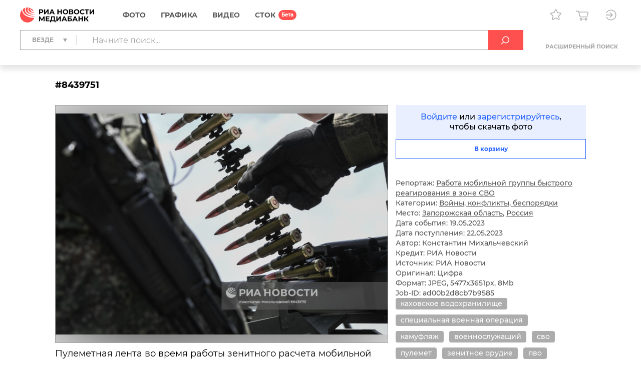

--- FILE ---
content_type: application/javascript
request_url: https://riamediabank.ru/app.js?08026f9e
body_size: 49912
content:
!function(){var e,t={7219:function(e,t,i){"use strict";i(6183);var s=i(7398),o=i(3513),n=i(7772),r=i(4474),a=i(7821),l=i(6317);const c={toggleEl(e,t){e[t?"addClass":"removeClass"](this.params.rewind.disabledClass),e[0]&&"BUTTON"===e[0].tagName&&(e[0].disabled=t)},update(){const e=this,t=e.params.rewind,i=e.rewind.toggleEl;if(e.params.loop)return;const{$el:s}=e.rewind;s&&s.length>0&&(i(s,!e.isEnd),e.params.watchOverflow&&e.enabled&&s[e.isLocked?"addClass":"removeClass"](t.lockClass))},onClick(e){e.preventDefault(),this.isEnd&&this.slideTo(0)},init(){const e=this,t=e.params.rewind;if(e.params.rewind=(0,l.Up)(e.$el,e.params.rewind,e.params.createElements,{el:"swiper-button-rewind"}),!t.el)return;let i;t.el&&(i=(0,a.Z)(t.el),e.params.uniqueNavElements&&"string"==typeof t.el&&i.length>1&&1===e.$el.find(t.el).length&&(i=e.$el.find(t.el))),i&&i.length>0&&(i.addClass(e.params.rewind.disabledClass),i.on("click",e.rewind.onClick)),(0,l.l7)(e.rewind,{$el:i,el:i&&i[0]}),!e.enabled&&i&&i.addClass(t.lockClass)},destroy(){const{$el:e}=this.rewind;e&&e.length&&e.off("click",this.rewind.onClick)}};var h,d,u={name:"rewind",params:{rewind:{el:null,disabledClass:"swiper-button-disabled",lockClass:"swiper-button-lock"}},create(){(0,l.cR)(this,{rewind:{...c}})},on:{init(e){e.rewind.init(),e.rewind.update()},toEdge(e){e.rewind.update()},fromEdge(e){e.rewind.update()},destroy(e){e.rewind.destroy()},"enable disable":e=>{const{$el:t}=e.rewind;t&&t[e.enabled?"removeClass":"addClass"](e.params.rewind.lockClass)}}},m=i(5354),p=i.n(m),f=i(5781),g=(i(5055),i(9344),i(7214),i(3882),i(9960),i(509)),v=i.n(g);let b="text/html,application/xhtml+xml,application/xml;q=0.9,*/*;q=0.8";(()=>{const e=new Image;e.src="[data-uri]",e.onload=e.onerror=()=>{2===e.height&&(b="text/html,application/xhtml+xml,application/xml;q=0.9,image/webp,*/*;q=0.8")}})();const y=async function(e){let t=arguments.length>1&&void 0!==arguments[1]?arguments[1]:{};const i=await fetch(e,{...t,headers:{Accept:b,"X-Requested-With":"XMLHttpRequest",...t.headers}});if(!i.ok)throw new Error(i.statusText);return await i.text()},S=async function(e){let t=arguments.length>1&&void 0!==arguments[1]?arguments[1]:{};const i=await fetch(e,{...t,headers:{Accept:"application/json","X-Requested-With":"XMLHttpRequest",...t.headers}});if(!i.ok)throw new Error(i.statusText);const s=await i.json();if(!s.success){const e=new Error("JSON data: ".concat(JSON.stringify(s)));throw e.data=s,e}return s},w=(e,t)=>{e&&("disabled"in e?e.disabled=!!t:t?e.dataset.disabled="":delete e.dataset.disabled)},E=()=>{window.scrollY>0&&(requestAnimationFrame(E),window.scrollBy(0,-window.scrollY/8))},k=()=>{"scrollBehavior"in document.documentElement.style?window.scrollTo(0,0):E()},x=new class{constructor(e){let t=arguments.length>1&&void 0!==arguments[1]?arguments[1]:"cs";if(!t)throw new Error("UrlSigner: paramName is empty");this.options={salt:e,paramName:t}}get paramName(){return this.options.paramName}getSignature(e){const t=new URL(e,location);return t.searchParams.delete(this.options.paramName),v().base64("".concat(t.pathname).concat(t.searchParams).concat(this.options.salt)).replaceAll("=","").replaceAll("+","-").replaceAll("/","_")}sign(e){const t=new URL(e,location);return t.searchParams.delete(this.options.paramName),t.searchParams.set(this.options.paramName,this.getSignature(e)),t}}((null===(h=document.head.querySelector('meta[name="url-signer:salt"]'))||void 0===h?void 0:h.content)||"",(null===(d=document.head.querySelector('meta[name="url-signer:param"]'))||void 0===d?void 0:d.content)||""),_=/^\/(?:media|search)\//,C=/query=[^&]/;class L{constructor(){const e=this.onDocumentEvent.bind(this);document.body.addEventListener("click",e),document.body.addEventListener("auxclick",e),document.body.addEventListener("contextmenu",e)}static isSignablePath(e){return _.test(e)}static isSignableQuery(e){return C.test(e)}static sign(e){if(!(e instanceof HTMLAnchorElement))throw new Error("LinkSigner.sign: link is not HTMLAnchorElement");if(!e.dataset.signed&&L.isSignablePath(e.pathname)&&L.isSignableQuery(e.search))return e.href=x.sign(e.href),e.dataset.signed=!0,e}onDocumentEvent(e){const t=e.target.closest("a[href]:not([data-signed])");t&&L.sign(t)}}class P{constructor(){this.el=document.querySelector(".search-query");const e="search"===document.body.dataset.page,t=this.el.querySelector('input[name="query"]'),i=this.el.querySelector(".search-query__clear");this.el&&t&&i&&(document.addEventListener("types-dropdown:renderValue",(e=>{e.detail.value.params.length>1?t.placeholder=t.dataset.placeholderCategories:1===e.detail.value.params.length?t.placeholder=t.dataset.placeholderCategory:t.placeholder=t.dataset.placeholderDefault})),t.addEventListener("input",(e=>{i.disabled=!e.target.value})),i.addEventListener("click",(i=>{i.preventDefault(),t.value="",t.focus(),i.currentTarget.disabled=!0,e&&t.form.querySelector('[type="submit"]').click()})),e||this.el.addEventListener("submit",this.onStandaloneSubmit.bind(this)))}onStandaloneSubmit(){const e=new FormData(this.el),t=new URLSearchParams(e),i=new URL(this.el.action,location);i.search=t;let s=this.el.querySelector("input[name=".concat(x.paramName,"]"));L.isSignableQuery(i.search)?(s||(s=document.createElement("input"),s.type="hidden",s.name=x.paramName,this.el.append(s)),s.disabled=!1,s.value=x.getSignature(i)):s&&(s.disabled=!0,s.value="")}}class q{constructor(){const e=document.querySelector(".scroll-top");if(!e)return;e.addEventListener("click",k);let t=!1,i=!1;document.addEventListener("scroll",(()=>{i=window.scrollY>=window.innerHeight,i!==t&&(t=i,e.classList.toggle("scroll-top_hidden",!t))}))}}function T(e,t,i){return(t=function(e){var t=function(e,t){if("object"!=typeof e||null===e)return e;var i=e[Symbol.toPrimitive];if(void 0!==i){var s=i.call(e,"string");if("object"!=typeof s)return s;throw new TypeError("@@toPrimitive must return a primitive value.")}return String(e)}(e);return"symbol"==typeof t?t:String(t)}(t))in e?Object.defineProperty(e,t,{value:i,enumerable:!0,configurable:!0,writable:!0}):e[t]=i,e}class D{constructor(){if(T(this,"fixedClass","header_fixed"),T(this,"breakpoint",840),T(this,"minHeightDesktop",60),T(this,"minHeightMobile",40),T(this,"height",130),T(this,"isFixed",!1),T(this,"preventCheck",!1),this.onScroll=this.onScroll.bind(this),this.onResize=this.onResize.bind(this),this.updateScroll=this.updateScroll.bind(this),this.updateHeight=this.updateHeight.bind(this),this.headerEl=document.querySelector(".header"),!this.headerEl)return void console.error("Header element not found");if(this.headerEl.classList.contains("header_static"))return;const e=matchMedia("(min-width: ".concat(this.breakpoint,"px)")),t=e=>this.minHeight=e.matches?this.minHeightDesktop:this.minHeightMobile;e.addEventListener?e.addEventListener("change",t):e.addListener(t),t(e),this.updateHeight(),this._initPrevent();const i=this.headerEl.querySelector(".header-title");i&&this.observeSearchTitle(i),window.addEventListener("resize",this.onResize),document.addEventListener("scroll",this.onScroll),this.updateScroll()}onScroll(){cancelAnimationFrame(this.scrollingTimeout),this.preventCheck||(this.scrollingTimeout=requestAnimationFrame(this.updateScroll))}updateScroll(){const e=window.scrollY>this.height;e!=this.isFixed&&(this.headerEl.classList.toggle(this.fixedClass,e),this.updateCSSVar(),document.dispatchEvent(new CustomEvent("header:fixed",{detail:{fixed:e}})),this.isFixed=e)}onResize(){cancelAnimationFrame(this.resizeTimeout),this.resizeTimeout=requestAnimationFrame(this.updateHeight)}updateHeight(){this.height=this.headerEl.offsetHeight,this.updateCSSVar()}updateCSSVar(){const e=this.headerEl.classList.contains(this.fixedClass)?this.minHeight:this.height;document.documentElement.style.setProperty("--header-height","".concat(e,"px"))}observeSearchTitle(e){new MutationObserver((()=>this.updateHeight())).observe(e,{childList:!0})}_initPrevent(){var e;null===(e=this.headerEl.querySelector('input[name="advanced"]'))||void 0===e||e.addEventListener("change",(()=>{this.preventCheck=!0,requestAnimationFrame((()=>requestAnimationFrame((()=>this.preventCheck=!1))))})),document.addEventListener("dialog:show",(()=>{this.preventCheck=!0})),document.addEventListener("dialog:hide",(()=>{this.preventCheck=!1}))}}function A(e,t,i){return(t=function(e){var t=function(e,t){if("object"!=typeof e||null===e)return e;var i=e[Symbol.toPrimitive];if(void 0!==i){var s=i.call(e,"string");if("object"!=typeof s)return s;throw new TypeError("@@toPrimitive must return a primitive value.")}return String(e)}(e);return"symbol"==typeof t?t:String(t)}(t))in e?Object.defineProperty(e,t,{value:i,enumerable:!0,configurable:!0,writable:!0}):e[t]=i,e}class I{constructor(){A(this,"name",""),A(this,"el",null),A(this,"rootEl",null)}isDisabled(){return this.rootEl&&this.rootEl.disabled}onChange(){}reset(){console.warn("reset method must be set",this.el)}getValue(){console.warn("getValue method must be set",this.el)}setValue(){console.warn("setValue method must be set",this.el)}}class j extends I{constructor(e,t){var i,s,o;super(),i=this,o=[],(s=function(e){var t=function(e,t){if("object"!=typeof e||null===e)return e;var i=e[Symbol.toPrimitive];if(void 0!==i){var s=i.call(e,"string");if("object"!=typeof s)return s;throw new TypeError("@@toPrimitive must return a primitive value.")}return String(e)}(e);return"symbol"==typeof t?t:String(t)}(s="names"))in i?Object.defineProperty(i,s,{value:o,enumerable:!0,configurable:!0,writable:!0}):i[s]=o,this.selector=e,this.el=document.querySelector(e),this.el?(this.name="types-dropdown",this.rootEl=this.el,t&&(this.onChange=t),this.init(),this.renderValue()):console.error("Dropdown element not found")}init(){this.valueEl=this.el.querySelector("".concat(this.selector,"__value")),this.listEl=this.el.querySelector("".concat(this.selector,"__list")),this.toggleEl=this.el.querySelector("".concat(this.selector,"__toggle")),this.toggleEl&&this.toggleEl.addEventListener("change",this._onToggleChange.bind(this)),this.allCheckbox=this.listEl.querySelector('input[type="checkbox"][value="all"]'),this.allCheckbox&&this.allCheckbox.addEventListener("change",this._onAllChange.bind(this)),this.checkboxes=this.listEl.querySelectorAll('input[type="checkbox"]:not([value="all"])'),this.checkboxes.forEach((e=>{e.addEventListener("change",this._onOptionChange.bind(this)),e.name&&this.names.push(e.name.replace("[major]","[]")),this.allCheckbox&&e.checked&&(this.allCheckbox.checked=!1)})),document.documentElement.addEventListener("click",this._onDocumentClick.bind(this))}_onDocumentClick(e){!this.el.contains(e.target)&&this.toggleEl.checked&&(this.toggleEl.checked=!1,this.toggleEl.dispatchEvent(new Event("change")))}_onToggleChange(e){e.target.checked?(this._prevState=[],this.checkboxes.forEach((e=>this._prevState.push([e.name.replace("[major]","[]"),e.value,e.checked])))):this.onClosed()}toggleAllCheckbox(){if(!this.allCheckbox)return;const e=this.listEl.querySelectorAll('input[type="checkbox"][name]'),t=this.listEl.querySelectorAll('input[type="checkbox"][name]:checked');e.length===t.length||0===t.length?(this.allCheckbox.checked=!0,this.resetMajor(this.listEl.querySelector('input[type="checkbox"][name*="[major]"]'))):this.allCheckbox.checked=!1}_onAllChange(){this.reset()}_onOptionChange(e){const t="group"===e.target.dataset.type;let i=e.target;const s=e.target.closest("[data-group]"),o=s.querySelectorAll('input[type="checkbox"][name]:not([data-type="group"])');if(t)o.forEach((t=>{t.checked=e.target.checked})),e.target.checked||this.resetMajor(s.querySelector('input[type="checkbox"][name*="[major]"]')),!e.target.name&&o.length&&(i=o[0]);else{this.isCheckboxMajor(e.target)&&!1===e.target.checked&&this.resetMajor(e.target);const t=s.querySelector('input[type="checkbox"][data-type="group"]');let i=!0;o.forEach((e=>{e.checked||(i=!1)})),t.checked=i,i||this.resetMajor(t)}this.setMajor(i),this.toggleAllCheckbox(),this.renderValue()}isCheckboxMajor(e){return e.name.includes("[major]")}resetMajor(e){e&&e.name&&(e.name=e.name.replace("[major]","[]"))}setMajor(e){let t=!1,i=null;if(this.checkboxes.forEach((e=>{this.isCheckboxMajor(e)&&(t=!0),!i&&e.name&&e.checked&&(i=e)})),!t){const t=null!=e&&e.checked?e:i;t&&(t.name=t.name.replace("[]","[major]"))}}reset(e){if(void 0===e)this.checkboxes.forEach((e=>{e.checked=!1,this.resetMajor(e)})),this.renderValue();else{const t=this.listEl.querySelector('input[type="checkbox"][value="'.concat(e,'"]'));t&&(t.checked=!1,t.dispatchEvent(new Event("change")))}}renderValue(){let e="<span>".concat(this.allCheckbox.nextSibling.textContent,"</span>");const t=this.listEl.querySelector('input[type="checkbox"][name*="[major]"]');if(t){e="<span>".concat(t.nextSibling.textContent,"</span>");const i=this.listEl.querySelectorAll('input[type="checkbox"][name]:checked');i.length>1&&(e+="<i>+".concat(i.length-1,"</i>"))}this.valueEl.innerHTML=e,document.dispatchEvent(new CustomEvent("types-dropdown:renderValue",{detail:{value:this.getValue()}}))}getValue(){const e={name:this.name,value:"",label:"",params:[],state:[]};return this.checkboxes.forEach((t=>{e.state.push([t.name.replace("[major]","[]"),t.value,t.checked]),t.name&&t.checked&&e.params.push({name:t.name,value:t.value,label:t.nextSibling.textContent})})),e.params.length>0&&(e.value=!0,e.label=e.params.map((e=>e.label)).join(", ")),e}setValue(e,t,i){let s=!1,o=null;this.checkboxes.forEach((n=>{const r=n.name.replace("[major]","[]");this.isCheckboxMajor(n)&&(s=!0),e===r&&(t.includes(n.value)?(n.checked=!0,o||(o=n)):i||(n.checked=!1))})),s||this.setMajor(o),this.listEl.querySelectorAll("[data-group]").forEach((e=>{const t=e.querySelector('input[type="checkbox"][data-type="group"]'),i=e.querySelectorAll('input[type="checkbox"][name]:not([data-type="group"])');let s=!0;i.forEach((e=>{e.checked||(s=!1)})),t.checked=i.length?s:t.checked})),this.toggleAllCheckbox(),this.renderValue()}onClosed(){const{name:e,value:t,label:i,state:s,params:o}=this.getValue();this._prevState&&s.every(((e,t)=>e[2]===this._prevState[t][2]))||this.onChange({name:e,value:t,label:i,params:o,state:s})}}var M=i(5202);function O(e,t){!function(e,t){if(t.has(e))throw new TypeError("Cannot initialize the same private elements twice on an object")}(e,t),t.add(e)}function B(e,t,i){return(t=function(e){var t=function(e,t){if("object"!=typeof e||null===e)return e;var i=e[Symbol.toPrimitive];if(void 0!==i){var s=i.call(e,"string");if("object"!=typeof s)return s;throw new TypeError("@@toPrimitive must return a primitive value.")}return String(e)}(e);return"symbol"==typeof t?t:String(t)}(t))in e?Object.defineProperty(e,t,{value:i,enumerable:!0,configurable:!0,writable:!0}):e[t]=i,e}function R(e,t,i){if(!t.has(e))throw new TypeError("attempted to get private field on non-instance");return i}var F=new WeakSet,H=new WeakSet;class V{constructor(){O(this,H),O(this,F),B(this,"name",null),B(this,"modal",!1),B(this,"closeOnEscape",!0),B(this,"closeOnBackdropClick",!0),B(this,"closeButton",!0),B(this,"callableFromUrl",!1),this.onDialogShow=this.onDialogShow.bind(this),this.onDialogHide=this.onDialogHide.bind(this),this.onTransitionEnd=this.onTransitionEnd.bind(this),this.onKeyDown=this.onKeyDown.bind(this),this.onBackdropMouseDown=this.onBackdropMouseDown.bind(this),this.onCloseClick=this.onCloseClick.bind(this),this.onAnchorClick=this.onAnchorClick.bind(this),document.addEventListener("dialog:show",this.onDialogShow),document.addEventListener("dialog:hide",this.onDialogHide),document.addEventListener("click",this.onAnchorClick),setTimeout((()=>{if(this.callableFromUrl){const e=new URLSearchParams(location.search);e.has("dialog")&&e.get("dialog")===this.name&&this.show(Object.fromEntries(e))}}))}onDialogShow(e){var t,i;(null===(t=e.detail)||void 0===t?void 0:t.name)===this.name?R(this,F,U).call(this,null===(i=e.detail)||void 0===i?void 0:i.options):R(this,H,N).call(this)}onDialogHide(e){var t;const i=null===(t=e.detail)||void 0===t?void 0:t.name;var s;i===this.name?R(this,H,N).call(this,null===(s=e.detail)||void 0===s?void 0:s.data):i||R(this,H,N).call(this)}onTransitionEnd(e){"visibility"!==e.propertyName||this.el.classList.contains("visible")||this.afterHide()}onKeyDown(e){var t;null===(t=this.el)||void 0===t||!t.classList.contains("visible")||e.altKey||e.ctrlKey||e.shiftKey||e.metaKey||"Escape"===e.code&&(e.preventDefault(),this.hide())}onBackdropMouseDown(e){e.target===this.el&&(e.preventDefault(),this.hide())}onCloseClick(e){e.preventDefault(),this.hide()}onAnchorClick(e){const t=e.target.closest('[data-dialog="'.concat(this.name,'"]'));t&&(e.preventDefault(),this.show({...t.dataset}))}static show(e,t){document.dispatchEvent(new CustomEvent("dialog:show",{detail:{name:e,options:t}}))}static hide(e,t){document.dispatchEvent(new CustomEvent("dialog:hide",{detail:{name:e,data:t}}))}show(e){V.show(this.name,e)}hide(e){V.hide(this.name,e)}beforeShow(){}afterShow(){}beforeHide(){}afterHide(){}render(e){this.el||(this.el=document.createElement("div"),this.el.className="dialog dialog_".concat(this.name),this.el.insertAdjacentHTML("beforeend",'\n\t\t\t<div class="dialog__container">\n\t\t\t\t<div class="dialog__wrapper">\n\t\t\t\t\t<div class="dialog__content" tabindex="0"></div>\n\t\t\t\t</div>\n\t\t\t</div>\n\t\t'),this.contentEl=this.el.querySelector(".dialog__content"),!this.modal&&this.closeButton&&(this.closeEl=document.createElement("button"),this.closeEl.className="dialog__close",this.closeEl.insertAdjacentHTML("afterbegin",'\n\t\t\t\t<svg class="svg svg_close">\n\t\t\t\t\t<use xlink:href="'.concat(M.Z,'"></use>\n\t\t\t\t</svg>\n\t\t\t')),this.el.querySelector(".dialog__container").insertAdjacentElement("beforeend",this.closeEl),this.closeEl.addEventListener("click",this.onCloseClick)),e instanceof DocumentFragment||e instanceof Element?this.contentEl.appendChild(e):"string"==typeof e&&this.contentEl.insertAdjacentHTML("beforeend",e),document.body.appendChild(this.el),this.el.addEventListener("transitionend",this.onTransitionEnd))}}function U(e){this.el&&this.el.classList.contains("visible")||(this.options=e,this.render(),this.beforeShow()||(!this.modal&&this.closeOnEscape&&document.addEventListener("keydown",this.onKeyDown),!this.modal&&this.closeOnBackdropClick&&this.el.addEventListener("mousedown",this.onBackdropMouseDown),this.el.classList.add("visible"),this.contentEl.focus(),this.afterShow()))}function N(e){var t,i,s;if(null===(t=this.el)||void 0===t||!t.classList.contains("visible"))return;this.beforeHide(),!this.modal&&this.closeOnEscape&&document.removeEventListener("keydown",this.onKeyDown),!this.modal&&this.closeOnBackdropClick&&this.el.removeEventListener("mousedown",this.onBackdropMouseDown),this.el.classList.remove("visible");const o=new URL(location);o.searchParams.has("dialog")&&(o.searchParams.delete("dialog"),history.replaceState(null,"",o)),null===(i=this.options)||void 0===i||null===(s=i.onHide)||void 0===s||s.call(i,e)}const Y=M.Z.url.replace("#close","#");class W extends V{constructor(){var e,t,i;super(),e=this,i="message",(t=function(e){var t=function(e,t){if("object"!=typeof e||null===e)return e;var i=e[Symbol.toPrimitive];if(void 0!==i){var s=i.call(e,"string");if("object"!=typeof s)return s;throw new TypeError("@@toPrimitive must return a primitive value.")}return String(e)}(e);return"symbol"==typeof t?t:String(t)}(t="name"))in e?Object.defineProperty(e,t,{value:i,enumerable:!0,configurable:!0,writable:!0}):e[t]=i,this.presets=JSON.parse(document.getElementById("message-dialog-presets").textContent)}afterHide(){this.refs.content.textContent=""}render(){var e,t,i,s,o;let n;this.el||(super.render('\n\t\t\t\t<div class="message-dialog">\n\t\t\t\t\t<div class="message-dialog__content"></div>\n\t\t\t\t</div>\n\t\t\t'),this.refs={content:this.el.querySelector(".message-dialog__content")}),null!==(e=this.options)&&void 0!==e&&e.preset?this.options.preset in this.presets&&(n=this.presets[this.options.preset]):null!==(t=this.options)&&void 0!==t&&t.content&&(n=this.options.content),n instanceof Element?this.refs.content.append(n):"string"==typeof n?this.refs.content.insertAdjacentHTML("beforeend",n):(null===(i=n)||void 0===i?void 0:i.constructor)===Object&&(n.title&&this.refs.content.insertAdjacentHTML("beforeend",'<h3 class="message-dialog__title">'.concat(n.title,"</h3>")),n.text&&this.refs.content.insertAdjacentHTML("beforeend",'<p class="message-dialog__text">'.concat(n.text,"</p>")),n.icon&&this.refs.content.insertAdjacentHTML("beforeend",'\n\t\t\t\t\t<div class="message-dialog__icon-wrapper">\n\t\t\t\t\t\t<svg class="svg svg_'.concat(n.icon,' message-dialog__icon">\n\t\t\t\t\t\t\t<use xlink:href="').concat(Y).concat(n.icon,'"></use>\n\t\t\t\t\t\t</svg>\n\t\t\t\t\t</div>\n\t\t\t\t'))),null===(s=this.options)||void 0===s||null===(o=s.onRender)||void 0===o||o.call(s,this)}}function z(e,t,i){return(t=function(e){var t=function(e,t){if("object"!=typeof e||null===e)return e;var i=e[Symbol.toPrimitive];if(void 0!==i){var s=i.call(e,"string");if("object"!=typeof s)return s;throw new TypeError("@@toPrimitive must return a primitive value.")}return String(e)}(e);return"symbol"==typeof t?t:String(t)}(t))in e?Object.defineProperty(e,t,{value:i,enumerable:!0,configurable:!0,writable:!0}):e[t]=i,e}class K extends V{constructor(){super(...arguments),z(this,"name","loader"),z(this,"modal",!0)}render(){this.el||(this.el=document.createElement("div"),this.el.className="dialog dialog_".concat(this.name),this.el.tabindex=0,this.el.insertAdjacentHTML("beforeend",'<div class="bouncy-loader"><div></div><div></div><div></div></div>'),this.contentEl=this.el,document.body.appendChild(this.el))}}var G=i(4810),Z=i(494),$=i.n(Z);const J=M.Z.url.replace("#close","#");function Q(){let e=arguments.length>0&&void 0!==arguments[0]?arguments[0]:{};const t={gravity:"bottom",offset:{x:0,y:25},node:function(e,t){const s=document.createElement("div");return s.className="toastify__wrapper",s.insertAdjacentHTML("beforeend",'\n\t\t\t<div class="toastify__content">'.concat(e,'</div>\n\t\t\t<svg class="svg svg_close">\n\t\t\t\t<use xlink:href="').concat(M.Z,'"></use>\n\t\t\t</svg>\n\t\t')),s.querySelector(".svg_close").addEventListener("click",(()=>i.hideToast())),t&&s.insertAdjacentHTML("afterbegin",'\n\t\t\t\t<svg class="svg svg_'.concat(t,' toastify__icon">\n\t\t\t\t\t<use xlink:href="').concat(J).concat(t,'"></use>\n\t\t\t\t</svg>\n\t\t\t')),s}(e.text,e.icon)},i=$()({...t,...e});return i}var X=new class{constructor(){const e=document.getElementById("lightbox-dialog");this.lightboxExistsMessage=e.content.querySelector(".lightbox-dialog_title-error"),this.messages=JSON.parse(document.getElementById("lightboxes-locale").textContent),document.addEventListener("click",this.onDocumentClick.bind(this))}addMedia(e,t){return this.updateItems(e,{...t,action:"add"})}confirmDeletion(e){V.show("message",{content:"".concat(this.messages.deleteLightbox,'<hr><button class="button">').concat(this.messages.delete,"</button>"),onRender:t=>{t.el.querySelector(".button").addEventListener("click",(()=>{e(),t.hide()}))}})}create(e){return S("/ajax/lightboxes/create.json",{method:"POST",body:e})}delete(e){return S("/ajax/lightboxes/delete.json",{method:"POST",body:new URLSearchParams({id:e})})}deleteMedia(e,t){return S("/ajax/lightboxes/update_items.json",{method:"POST",body:(0,G.serialize)({action:"delete",id:e,...t})})}getList(){return S("/ajax/lightboxes/get.json")}getListHtml(){return y("/ajax/lightboxes/get.html")}importMedia(e,t){return this.updateItems(e,{...t,action:"import"})}isTitleLikeFavorites(e){return"избранное"===(e=e.trim().toLowerCase())||"favorites"===e}moveMedia(e,t,i){return this.updateItems(e,{...i,from_id:t,action:"move"})}async onAddToFavoritesClick(e,t){const i=this.resolveMediaId(t);if(i){e.preventDefault();try{if(t.dataset.loading="","remove"===t.dataset.favorites){var s;await this.deleteMedia("favs",{media_id:i}),this.showSuccessToast("remove",{isFavorite:!0}),t.dataset.favorites="add",t.dataset.tippyContentAdd&&(null===(s=t._tippy)||void 0===s||s.setContent(t.dataset.tippyContentAdd))}else{const e=await this.addMedia("favs",{media_id:i});var o;this.showSuccessToast("add",e.lightboxes),t.dataset.favorites="remove",t.dataset.tippyContentRemove&&(null===(o=t._tippy)||void 0===o||o.setContent(t.dataset.tippyContentRemove))}}catch(e){console.error(e),V.show("message",{preset:"error"})}delete t.dataset.loading}}onAddToLightboxClick(e,t){const i=this.resolveMediaId(t),s=this.resolveSourceId(t);(i||s)&&(e.preventDefault(),V.show("lightbox-picker",{mediaId:i,sourceId:s}))}onDeleteLightboxClick(e,t){const i=t.dataset.lightboxId,s=t.dataset.redirect;e.preventDefault(),this.confirmDeletion((async()=>{await this.delete(i),s&&location.assign(s)}))}onDocumentClick(e){const t={"[data-favorites]":this.onAddToFavoritesClick.bind(this),"[data-lightbox]":this.onAddToLightboxClick.bind(this),'[data-toggle="delete-lightbox"]':this.onDeleteLightboxClick.bind(this)};Object.entries(t).forEach((t=>{let[i,s]=t;const o=e.target.closest(i);o&&s(e,o)}))}resolveMediaId(e){return null==e?void 0:e.dataset.mediaId}resolveSourceId(e){return null==e?void 0:e.dataset.sourceId}showTitleLikeFavoritesMessage(e){V.show("message",{...e,content:this.lightboxExistsMessage})}showSuccessToast(e,t){(Array.isArray(t)?t:[t]).forEach((t=>{let i="lightbox",s="remove"===e?this.messages.removedFromLightbox:this.messages.addedToLightbox;t.isFavorite?(i="heart",s="remove"===e?this.messages.removedFromFavs:this.messages.addedToFavs):"remove"!==e&&t.title&&(s=this.messages.addedTo+" "+t.title),"remove"!==e&&t.url&&(s+='<br><a class="label" href="'.concat(t.url,'">').concat(this.messages.goTo,"</a>")),Q({icon:i,text:s}).showToast()}))}update(e,t){return S("/ajax/lightboxes/update.json",{method:"POST",body:new URLSearchParams({id:e,...t})})}updateItems(e,t){return S("/ajax/lightboxes/update_items.json",{method:"POST",body:(0,G.serialize)({...t,id:e})})}updateNote(e,t,i){return S("/ajax/lightboxes/update_note.json",{method:"POST",body:new URLSearchParams({id:e,media_id:t,note:i})})}};class ee{constructor(e){var t;this.onButtonClick=this.onButtonClick.bind(this),this.onSelectChoice=this.onSelectChoice.bind(this),this.el=e,this.mediaId=null===(t=this.el.closest(".media__item"))||void 0===t?void 0:t.dataset.mediaId;const i=this.el.appendChild(document.createElement("select"));this.refs={choices:new(p())(i,{silent:!0,searchEnabled:!1,noChoicesText:this.el.dataset.noChoicesText,noResultsText:this.el.dataset.noResultsText}),select:i},this.updateItems(),this.refs.select.addEventListener("choice",this.onSelectChoice),this.el.addEventListener("click",this.onButtonClick)}async addToLightbox(e){try{const t=await X.addMedia(e,{media_id:this.mediaId});X.showSuccessToast("add",t.lightboxes)}catch(e){console.error(e)}}async createNewLightbox(){const e=location.href,t=await new Promise((e=>{setTimeout((()=>{V.show("lightbox-create",{onHide:e})}))}));return"media"===document.body.dataset.page?t&&this.updateItems():V.show("media",{url:e}),(null==t?void 0:t.id)||void 0}destroy(){this.el.removeEventListener("click",this.onButtonClick),this.refs.select.removeEventListener("choice",this.onSelectChoice),this.refs.choices.destroy()}fetch(){try{return X.getList()}catch(e){console.error(e)}}async getItems(){if(this.listFetchedAt&&Date.now()<this.listFetchedAt+5e3)return this.items;const e=await this.fetch();return this.items=[{id:"new",title:this.el.dataset.toNewLightbox},...e.items],this.listFetchedAt=Date.now(),this.items}onButtonClick(e){var t;e.preventDefault();const i=null===(t=e.target.closest("[data-tippy-content]"))||void 0===t?void 0:t._tippy;i&&(i.disable(),setTimeout((()=>i.enable()),1e3)),this.refs.choices.showDropdown()}async onSelectChoice(e){var t;this.refs.choices.removeActiveItems();let i=null===(t=e.detail)||void 0===t||null===(t=t.choice)||void 0===t?void 0:t.value;"new"===i&&(i=await this.createNewLightbox()),i&&this.addToLightbox(i)}updateItems(){return this.refs.choices.setChoices((()=>this.getItems()),"id","title",!0)}}class te{constructor(e){var t,i,s;t=this,s={media:".media__item",slider:{container:".media__slider",wrapper:".media__slider-wrapper",slide:".media__slider-slide",prev:".media__slider-button_prev",next:".media__slider-button_next",pagination:".media__slider-pagination",rewind:".media__slider-button_rewind"},lightboxChoice:".media__lightbox-choice",print:".media__print",context:{container:".media-context__container",wrapper:".media-context__wrapper",slide:".media-context__slide",left:".media-context__button_left",right:".media-context__button_right",prev:".media-context__button_prev",next:".media-context__button_next"}},(i=function(e){var t=function(e,t){if("object"!=typeof e||null===e)return e;var i=e[Symbol.toPrimitive];if(void 0!==i){var s=i.call(e,"string");if("object"!=typeof s)return s;throw new TypeError("@@toPrimitive must return a primitive value.")}return String(e)}(e);return"symbol"==typeof t?t:String(t)}(i="selectors"))in t?Object.defineProperty(t,i,{value:s,enumerable:!0,configurable:!0,writable:!0}):t[i]=s,this.onKeyDown=this.onKeyDown.bind(this),this.onPrintClick=this.onPrintClick.bind(this),this.onContextSlideClick=this.onContextSlideClick.bind(this),this.onContextPrevClick=this.onContextPrevClick.bind(this),this.onContextNextClick=this.onContextNextClick.bind(this),e instanceof Element?(this.wrapperEl=e,this.lightboxChoices=[],this.swipers=[],this.isGecko=/\bGecko\//.test(navigator.userAgent),this.init()):console.error("Media wrapper not found")}init(){const e=this.wrapperEl.querySelector("#media-templates");if(this.contextItems=new Map(Array.from(e.content.children).map((e=>[e.dataset.mediaId,{media:e}]))),this.changeMedia(this.contextItems.get(this.wrapperEl.querySelector(this.selectors.media).dataset.mediaId).media),this.wrapperEl.addEventListener("click",this.onPrintClick),this.contextContainerEl=this.wrapperEl.querySelector(this.selectors.context.container),this.contextContainerEl){this.contextWrapperEl=this.contextContainerEl.querySelector(this.selectors.context.wrapper);for(const e of this.contextWrapperEl.querySelectorAll(this.selectors.context.slide))this.contextItems.get(e.dataset.mediaId).slide=e;let e=Array.from(this.contextItems.values()).findIndex((e=>e.slide.classList.contains("active")));~e||(e=0),this.contextPrevBtn=this.wrapperEl.querySelector(this.selectors.context.prev),this.contextNextBtn=this.wrapperEl.querySelector(this.selectors.context.next),this.contextToggleButtons(e),this.contextSwiper=new s.Z(this.contextContainerEl,{wrapperClass:this.selectors.context.wrapper.slice(1),slideClass:this.selectors.context.slide.slice(1),navigation:{prevEl:this.selectors.context.left,nextEl:this.selectors.context.right},spaceBetween:40,slidesPerView:"auto",slidesPerGroup:1,freeMode:!0,updateOnImagesReady:!1,breakpoints:{620:{slidesPerGroup:2},930:{slidesPerGroup:3}},initialSlide:e}),document.addEventListener("keydown",this.onKeyDown),this.contextWrapperEl.addEventListener("click",this.onContextSlideClick),this.contextPrevBtn.addEventListener("click",this.onContextPrevClick),this.contextNextBtn.addEventListener("click",this.onContextNextClick)}}destroy(){this.wrapperEl.removeEventListener("click",this.onPrintClick);for(const e of this.lightboxChoices)e.destroy();for(const e of this.swipers)e.destroy(!0,!1);this.contextWrapperEl&&(document.removeEventListener("keydown",this.onKeyDown),this.contextWrapperEl.removeEventListener("click",this.onContextSlideClick),this.contextPrevBtn.removeEventListener("click",this.onContextPrevClick),this.contextNextBtn.removeEventListener("click",this.onContextNextClick),this.contextSwiper.destroy(!0,!1))}onKeyDown(e){if(!(e.altKey||e.ctrlKey||e.shiftKey||e.metaKey||e.target.matches("input, select, textarea, audio, video")))switch(e.code){case"ArrowLeft":e.preventDefault(),this.contextChangeSlide(-1);break;case"ArrowRight":case"Space":e.preventDefault(),this.contextChangeSlide(1)}}onPrintClick(e){if(e.target.closest(this.selectors.print))if(e.preventDefault(),"media"===document.body.dataset.page)window.print();else{const e=document.createElement("iframe");e.onload=function(){this.contentWindow.onbeforeunload=this.contentWindow.onafterprint=()=>document.body.removeChild(e),this.contentWindow.print()},Object.assign(e.style,{position:"fixed",right:"0",bottom:"0",width:"0",height:"0",border:"0"}),e.src=location,document.body.appendChild(e)}}changeMedia(e){var t;const i=this.wrapperEl.querySelector(this.selectors.media);null===(t=i.querySelector(this.selectors.slider.container))||void 0===t||null===(t=t.swiper)||void 0===t||t.disable(),i.replaceWith(e);const o=e.querySelector(this.selectors.slider.container);o&&(o.swiper?(o.swiper.enable(),o.swiper.update()):this.swipers.push(new s.Z(o,{wrapperClass:this.selectors.slider.wrapper.slice(1),slideClass:this.selectors.slider.slide.slice(1),navigation:{prevEl:this.selectors.slider.prev,nextEl:this.selectors.slider.next},pagination:{el:this.selectors.slider.pagination,clickable:!0},rewind:{el:this.selectors.slider.rewind},spaceBetween:10,slidesPerView:"auto",slidesPerGroup:1,updateOnImagesReady:!1,centeredSlides:!0,centeredSlidesBounds:!0,on:{reachEnd(e){setTimeout((()=>{const t=e.params.pagination.bulletActiveClass,i=e.pagination.bullets,s=i.length-1;if(!i[s].classList.contains(t)){console.log(i[s]);for(let e=s;e>=0;--e)e===s?i[e].classList.add(t):i[e].classList.remove(t)}}),0)}},breakpoints:{480:{spaceBetween:15}}})));const n=e.querySelector(this.selectors.lightboxChoice);if(n&&!n.classList.contains("initialized")&&(this.lightboxChoices.push(new ee(n)),n.classList.add("initialized")),this.isGecko)for(const t of e.querySelectorAll("source"))t.replaceWith(t);document.dispatchEvent(new CustomEvent("media:change"))}onContextSlideClick(e){const t=e.target.closest(this.selectors.context.slide);null!=t&&t.dataset.mediaId&&!t.classList.contains("active")&&(e.preventDefault(),this.contextShowSlide(t.dataset.mediaId))}onContextPrevClick(e){e.preventDefault(),this.contextChangeSlide(-1)}onContextNextClick(e){e.preventDefault(),this.contextChangeSlide(1)}contextToggleButtons(e){this.contextPrevBtn.disabled=e<=0,this.contextNextBtn.disabled=e<0||e>=this.contextItems.size-1}contextShowSlide(e){if(!e||!this.contextItems.has(e))return;const t=Array.from(this.contextItems.keys()).indexOf(e);this.contextToggleButtons(t);for(const[t,i]of this.contextItems)if(t===e){i.slide.classList.add("active"),this.changeMedia(i.media);const e=i.slide.querySelector("a[href]");L.sign(e);const t=e.href;history.replaceState({dialog:"media",url:t},"",t),document.title=i.media.dataset.title}else i.slide.classList.remove("active")}contextChangeSlide(e){let t=Array.from(this.contextItems.values()).findIndex((e=>e.slide.classList.contains("active")));if(!~t)return;t+=e;const i=Array.from(this.contextItems.keys())[t];i&&(this.contextShowSlide(i),this.contextSwiper.slideTo(t))}}class ie extends V{constructor(){var e,t,i;super(),e=this,i="media",(t=function(e){var t=function(e,t){if("object"!=typeof e||null===e)return e;var i=e[Symbol.toPrimitive];if(void 0!==i){var s=i.call(e,"string");if("object"!=typeof s)return s;throw new TypeError("@@toPrimitive must return a primitive value.")}return String(e)}(e);return"symbol"==typeof t?t:String(t)}(t="name"))in e?Object.defineProperty(e,t,{value:i,enumerable:!0,configurable:!0,writable:!0}):e[t]=i,this.onMediaChange=this.onMediaChange.bind(this),this.originalLocation=new URL(location),this.originalTitle=document.title,document.addEventListener("media:change",this.onMediaChange)}beforeShow(){var e;if(null!==(e=this.options)&&void 0!==e&&e.url)return(async()=>{try{await this.fetch(this.options.url)}catch(e){console.error(e),V.show("message",{preset:"error"})}})(),!0}afterHide(){var e;"media"===(null===(e=history.state)||void 0===e?void 0:e.dialog)&&(history.pushState(null,"",this.originalLocation.href),document.title=this.originalTitle),this.media.destroy(),delete this.media,this.contentEl.textContent=""}async onAnchorClick(e){if(e.target.classList.contains("clipboard"))return void e.preventDefault();if(e.altKey||e.ctrlKey||e.shiftKey||e.metaKey)return;const t=e.target.closest('[data-dialog="media"]');t&&(e.preventDefault(),this.show({url:t.href}))}onMediaChange(){this.contentEl.scrollTo({top:0,left:0,behavior:"instant"})}async fetch(e){var t;new URL(e,location).pathname.startsWith("/media/")?(V.show("loader"),this.contentEl.innerHTML=await y(e),this.media=new te(this.contentEl.querySelector(".media")),"media"!==(null===(t=history.state)||void 0===t?void 0:t.dialog)&&(this.originalLocation=new URL(location),this.originalTitle=document.title,history.pushState({dialog:"media",url:e},"",e),document.title=this.contentEl.querySelector(".media__item").dataset.title),this.show()):console.error("URL is not media:",e)}}class se{constructor(e){this.el=e,this.refs={control:this.el.querySelector("input, textarea"),count:this.el.querySelector(".input-counter__count")},this.refs.control.addEventListener("input",this.updateCount.bind(this)),this.updateCount()}updateCount(){const e=this.refs.control.value.length,t=this.refs.control.maxLength;let i="";e>t?i+="<em>".concat(e,"</em>/"):e&&(i+=e+"/"),this.refs.count.innerHTML=i+t}}class oe{constructor(e){this.el="string"==typeof e?document.querySelector(e):e instanceof Element?e:null,this.el?this._init():console.error("Element not found")}_init(){this.el.querySelectorAll(".form-password__preview").forEach((e=>{e.addEventListener("click",(()=>{const t=e.parentElement.querySelector("input");t&&(t.type="password"===t.type?"text":"password")}))}))}}var ne=new WeakSet;class re extends V{constructor(){var e,t;super(...arguments),function(e,t){if(t.has(e))throw new TypeError("Cannot initialize the same private elements twice on an object")}(e=this,t=ne),t.add(e)}render(){if(this._onFormInput=this._onFormInput.bind(this),this._onCaptchaImageClick=this._onCaptchaImageClick.bind(this),this.el)return;const e=document.getElementById(this.templateId);if(!e)return void console.error("Template not found");const t=e.content.querySelector('[data-name="'.concat(this.name,'"]'));if(t){if(this.refs={form:t.querySelector("form")},this.refs.form instanceof HTMLFormElement)return Object.assign(this.refs,{submit:this.refs.form.querySelector("[type=submit]"),captchaImage:this.refs.form.querySelector(".captcha-img"),choices:{}}),function(e,t,i){if(!t.has(e))throw new TypeError("attempted to get private field on non-instance");return i}(this,ne,ae).call(this),super.render(t),!0;console.error("Form element not found")}else console.error("Form dialog not found")}beforeShow(){super.beforeShow(),this.refs.captchaImage&&this._onCaptchaImageClick()}setCustomErrors(e){if(this.refs.submit.disabled=!0,(null==e?void 0:e.constructor)!==Object||!Object.keys(e).length)return!1;let t=!1;for(const i of this.refs.form.elements){if(!(i.name in e)||"hidden"===i.type)continue;t=!0;const s=e[i.name],o=i.dataset[s],n=i.closest(".form-row");let r="complexity"===s?null==n?void 0:n.querySelector(".form-feedback_complexity"):null==n?void 0:n.querySelector(".form-feedback_custom");i.setCustomValidity(o||s),o&&(r||(r=document.createElement("div"),r.className="form-feedback form-feedback_custom form-feedback_".concat(s.replace(/[A-Z]/g,(e=>"_"+e.toLowerCase()))),n.append(r)),r.innerHTML=o)}return t}showErrorDialog(){V.show("message",{preset:"error",onHide:()=>this.show()})}_onFormInput(e){var t;null===(t=e.target.closest(".form-row"))||void 0===t||t.classList.add("dirty"),!this.preventCustomValidityReset&&e.target.validity.customError&&(e.target.setCustomValidity(""),e.target.closest(".form-row").querySelectorAll(".form-feedback_custom").forEach((e=>e.remove()))),this.preventCustomValidityReset=!1,this.refs.submit.disabled=!this.validate()}reset(){this.refs.form.reset(),this.el.querySelectorAll(".dirty").forEach((e=>{e.classList.remove("dirty")}));for(const e in this.refs.choices)this.refs.choices[e].setChoiceByValue(this.refs.choices[e]._initialState.items[0].value);this.inputCounters.forEach((e=>e.updateCount())),this.refs.submit.disabled=!this.validate()}validate(){return this.refs.form.checkValidity()}refreshCaptcha(){this.refs.captchaImage&&(this.refs.form.elements.captcha.value="",this.refs.captchaImage.src="/services/captcha.jpg?".concat(Date.now()),this.refs.submit.disabled=!0)}_onCaptchaImageClick(){this.refreshCaptcha(),this.refs.form.elements.captcha.closest(".form-row").classList.remove("dirty")}initPasswordCheck(e,t,i){if(!(e&&t&&i))return;const s=()=>{const e=i.dataset.similar,s=i.closest(".form-row");let o=null==s?void 0:s.querySelector(".form-feedback_custom");return e&&i.value!==t.value?(this.preventCustomValidityReset=!0,i.setCustomValidity(e),o||(o=document.createElement("div"),o.className="form-feedback form-feedback_custom",o.textContent=e,s.append(o)),!1):(i.setCustomValidity(""),o&&o.remove(),!0)};t.addEventListener("input",(()=>{e.classList.toggle("form-feedback_invalid",!t.validity.valid),""!==i.value.trim()&&s()})),i.addEventListener("input",(()=>{""===t.value.trim()?t.parentNode.classList.add("dirty"):s(),e.classList.toggle("form-feedback_invalid",!t.validity.valid)}))}}function ae(){var e;this.refs.form.addEventListener("input",this._onFormInput);for(const e of this.refs.form.elements)"SELECT"===e.tagName&&e.addEventListener("change",this._onFormInput);this.refs.form.querySelectorAll(".form-select select").forEach((e=>{const t={searchEnabled:!!e.dataset.searchEnabled};e.dataset.noResultsText&&(t.noResultsText=e.dataset.noResultsText),this.refs.choices[e.name]=new(p())(e,t)})),this.inputCounters=[],this.refs.form.querySelectorAll(".input-counter").forEach((e=>{this.inputCounters.push(new se(e))})),null===(e=this.refs.form.elements.email)||void 0===e||e.addEventListener("blur",(e=>{e.target.validity.typeMismatch&&this.setCustomErrors({email:"typeMismatch"})})),this.refs.captchaImage&&this.refs.captchaImage.addEventListener("click",this._onCaptchaImageClick),new oe(this.refs.form)}function le(e,t,i){return(t=function(e){var t=function(e,t){if("object"!=typeof e||null===e)return e;var i=e[Symbol.toPrimitive];if(void 0!==i){var s=i.call(e,"string");if("object"!=typeof s)return s;throw new TypeError("@@toPrimitive must return a primitive value.")}return String(e)}(e);return"symbol"==typeof t?t:String(t)}(t))in e?Object.defineProperty(e,t,{value:i,enumerable:!0,configurable:!0,writable:!0}):e[t]=i,e}class ce extends re{constructor(){super(...arguments),le(this,"templateId","feedback-dialog"),le(this,"name","feedback-request"),le(this,"callableFromUrl",!0)}render(){super.render()&&(this.refs.form.addEventListener("submit",this._onFormSubmit.bind(this)),this.refs.form.elements.type.addEventListener("change",(e=>{this.onTypeChange(e.target.value),""===e.target.value&&this.setCustomErrors({type:"required"},!0)})))}beforeShow(){var e;if(super.beforeShow(),!this.el)return;let t=(null===(e=this.options)||void 0===e?void 0:e.type)||"";var i;this.refs.choices.type.setChoiceByValue(t),t&&(null===(i=this.refs.choices.type.passedElement.element.closest(".form-row"))||void 0===i||i.classList.add("dirty")),this.onTypeChange(this.refs.form.elements.type.value)}onTypeChange(e){this.refs.form.querySelectorAll("[data-form-type]").forEach((t=>{const i=t.dataset.formType.split(" ").includes(e)||""===e&&t.dataset.formType.includes("empty");t.hidden=!i,"FIELDSET"===t.nodeName&&(t.disabled=!i)})),"isAuth"in document.body.dataset||"support"!==e||this.setCustomErrors({type:"notAuth"})}async _onFormSubmit(e){if(e.preventDefault(),this.validate()){this.refs.submit.disabled=!0;try{await S("/ajax/feedback/request.json",{method:"POST",body:new FormData(this.refs.form)}),V.show("message",{preset:"feedbackRequestSuccess"}),this.reset()}catch(e){var t;this.setCustomErrors(null===(t=e.data)||void 0===t?void 0:t.errors)||this.showErrorDialog()}this.refreshCaptcha()}}}function he(e,t,i){return(t=function(e){var t=function(e,t){if("object"!=typeof e||null===e)return e;var i=e[Symbol.toPrimitive];if(void 0!==i){var s=i.call(e,"string");if("object"!=typeof s)return s;throw new TypeError("@@toPrimitive must return a primitive value.")}return String(e)}(e);return"symbol"==typeof t?t:String(t)}(t))in e?Object.defineProperty(e,t,{value:i,enumerable:!0,configurable:!0,writable:!0}):e[t]=i,e}class de extends re{constructor(){super(...arguments),he(this,"templateId","feedback-dialog"),he(this,"name","feedback-privacy"),he(this,"callableFromUrl",!0)}render(){super.render()&&this.refs.form.addEventListener("submit",this._onFormSubmit.bind(this))}async _onFormSubmit(e){if(e.preventDefault(),this.validate()){this.refs.submit.disabled=!0;try{await S("/ajax/feedback/privacy.json",{method:"POST",body:new FormData(this.refs.form)}),V.show("message",{preset:"feedbackPrivacySuccess"}),this.reset()}catch(e){var t;this.setCustomErrors(null===(t=e.data)||void 0===t?void 0:t.errors)||this.showErrorDialog()}this.refreshCaptcha()}}}const ue="lightbox-dialog__content_loading";class me extends V{constructor(){var e,t,i;super(...arguments),e=this,i="lightbox-list",(t=function(e){var t=function(e,t){if("object"!=typeof e||null===e)return e;var i=e[Symbol.toPrimitive];if(void 0!==i){var s=i.call(e,"string");if("object"!=typeof s)return s;throw new TypeError("@@toPrimitive must return a primitive value.")}return String(e)}(e);return"symbol"==typeof t?t:String(t)}(t="name"))in e?Object.defineProperty(e,t,{value:i,enumerable:!0,configurable:!0,writable:!0}):e[t]=i}beforeShow(){this.refs.listContainer&&this.fetch()}async fetch(){this.refs.content.classList.toggle(ue,!0),this.refs.empty.hidden=!0;try{this.refs.listContainer.innerHTML=await X.getListHtml()}catch(e){console.error(e)}this.refs.content.classList.toggle(ue,!1),this.refs.empty.hidden=!!this.refs.listContainer.querySelector("a[data-id]")}onNewLinkClick(e){e.preventDefault(),V.show("lightbox-create",{onHide:()=>this.show()})}render(){if(this.el)return;const e=document.getElementById("lightbox-dialog");if(!e)return void console.error("Template not found");const t=e.content.querySelector(".lightbox-dialog_list");this.refs={newLink:t.querySelector(".lightbox-dialog__new-link"),content:t.querySelector(".lightbox-dialog__content"),empty:t.querySelector(".lightbox-dialog__empty"),listContainer:t.querySelector(".lightbox-dialog__list-container")},this.refs.newLink&&this.refs.newLink.addEventListener("click",this.onNewLinkClick.bind(this)),super.render(t)}}class pe extends V{constructor(){var e,t,i;super(...arguments),e=this,i="lightbox-create",(t=function(e){var t=function(e,t){if("object"!=typeof e||null===e)return e;var i=e[Symbol.toPrimitive];if(void 0!==i){var s=i.call(e,"string");if("object"!=typeof s)return s;throw new TypeError("@@toPrimitive must return a primitive value.")}return String(e)}(e);return"symbol"==typeof t?t:String(t)}(t="name"))in e?Object.defineProperty(e,t,{value:i,enumerable:!0,configurable:!0,writable:!0}):e[t]=i}beforeShow(){var e;this.reset(),null!==(e=this.options)&&void 0!==e&&e.data&&Object.keys(this.options.data).forEach((e=>{this.refs.form.elements[e].value=this.options.data[e]})),this.refs.form.elements[0].focus()}checkTitle(){if(X.isTitleLikeFavorites(this.refs.form.elements.title.value)){const e={data:{title:this.refs.form.elements.title.value,description:this.refs.form.elements.description.value},onHide:this.options.onHide};return delete this.options.onHide,X.showTitleLikeFavoritesMessage({onHide:()=>this.show(e)}),!1}return!0}makeDirty(e,t){e.matches(".form-control")&&e.classList.toggle("dirty",t)}async onFormSubmit(e){if(e.preventDefault(),this.validate()&&this.checkTitle()){this.refs.submitButton.dataset.loading="",this.refs.submitButton.disabled=!0;try{const e=await X.create(new FormData(this.refs.form));this.hide(e.lightbox),this.reset()}catch(e){console.error(e)}delete this.refs.submitButton.dataset.loading,this.refs.submitButton.disabled=!1}}render(){if(this.el)return;const e=document.getElementById("lightbox-dialog");if(!e)return void console.error("Template not found");const t=e.content.querySelector(".lightbox-dialog_create");this.refs={form:t.querySelector("form"),submitButton:t.querySelector(".lightbox-dialog__footer button")},this.refs.inputCounters=Array.from(this.refs.form.querySelectorAll(".input-counter")).map((e=>new se(e))),this.refs.form.addEventListener("submit",this.onFormSubmit.bind(this)),this.refs.form.addEventListener("input",(e=>{this.makeDirty(e.target,!0),this.refs.submitButton.disabled=!this.validate()})),this.refs.form.addEventListener("focusout",(e=>{this.makeDirty(e.target,!0)})),super.render(t)}reset(){this.refs.form.reset(),this.refs.inputCounters.forEach((e=>{e.updateCount()})),Array.from(this.refs.form.elements).forEach((e=>this.makeDirty(e,!1)))}validate(){return this.refs.form.checkValidity()}afterShow(){this.refs.form.elements[0].focus()}}const fe="lightbox-dialog__content_loading";class ge extends V{constructor(){var e,t,i;super(),e=this,i="lightbox-picker",(t=function(e){var t=function(e,t){if("object"!=typeof e||null===e)return e;var i=e[Symbol.toPrimitive];if(void 0!==i){var s=i.call(e,"string");if("object"!=typeof s)return s;throw new TypeError("@@toPrimitive must return a primitive value.")}return String(e)}(e);return"symbol"==typeof t?t:String(t)}(t="name"))in e?Object.defineProperty(e,t,{value:i,enumerable:!0,configurable:!0,writable:!0}):e[t]=i,this.selectedIds=new Set}action(){var e;return(null===(e=this.options)||void 0===e?void 0:e.action)||"add"}hasItems(){return this.refs.listContainer.children.length>0}beforeShow(){var e;if(this.selectedIds.clear(),!this.options.preloaded)return V.show("loader"),this.fetch().then((()=>{this.hasItems()?this.show({...this.options,preloaded:!0}):this.createNew({reopenOnDismiss:!1})})),!0;delete this.options.preloaded,null!==(e=this.options)&&void 0!==e&&e.selectId&&(this.toggle(this.options.selectId),delete this.options.selectId),this.refs.filterInput.value="",this.refs.submitButtonLabel.innerText=this.submitLabels[this.action()],this.updateSubmitButtonState()}async fetch(){this.refs.content.classList.toggle(fe,!0);try{this.refs.listContainer.innerHTML=await X.getListHtml(),this.highlightItems()}catch(e){console.error(e)}this.refs.content.classList.toggle(fe,!1)}filter(){const e=this.refs.filterInput.value.toLowerCase();let t=0;this.refs.listContainer.querySelectorAll("li").forEach((i=>{i.hidden=e&&!i.textContent.toLowerCase().includes(e),i.hidden||t++})),this.refs.noResults.hidden=t>0}highlightItems(){this.refs.listContainer.querySelectorAll("a").forEach((e=>{e.classList.toggle("lightbox-dialog-list__active",this.selectedIds.has(e.dataset.id))}))}createNew(e){const t={...this.options},i={reopenOnDismiss:!0,...e};V.show("lightbox-create",{onHide:e=>{(i.reopenOnDismiss||e)&&this.show({...t,selectId:null==e?void 0:e.id})}})}render(){if(this.el)return;const e=document.getElementById("lightbox-dialog");if(!e)return void console.error("Template not found");const t=e.content.querySelector(".lightbox-dialog_picker");this.refs={filterInput:t.querySelector(".lightbox-dialog__filter input"),newLink:t.querySelector(".lightbox-dialog__new-link"),content:t.querySelector(".lightbox-dialog__content"),listContainer:t.querySelector(".lightbox-dialog__list-container"),noResults:t.querySelector(".lightbox-dialog__no-results"),submitButton:t.querySelector(".lightbox-dialog__footer button"),submitButtonLabel:t.querySelector(".lightbox-dialog__footer button span")},this.refs.filterInput.addEventListener("input",this.filter.bind(this)),t.querySelector(".lightbox-dialog__filter .svg_close").addEventListener("click",(()=>{this.refs.filterInput.value="",this.filter()})),this.refs.newLink.addEventListener("click",(e=>{e.preventDefault(),this.createNew()})),this.refs.listContainer.addEventListener("click",(e=>{const t=e.target.closest("a");!t&&"id"in t.dataset||(e.preventDefault(),this.toggle(t.dataset.id))})),this.refs.submitButton.addEventListener("click",this.submit.bind(this)),this.submitLabels={add:this.refs.submitButton.dataset.labelAdd,copy:this.refs.submitButton.dataset.labelCopy,move:this.refs.submitButton.dataset.labelMove},super.render(t)}performAction(){const e=Array.from(this.selectedIds),t={media_id:[].concat(this.options.mediaId)};return"move"===this.action()?X.moveMedia(e,this.options.fromId,t):this.options.sourceId?X.importMedia(e,{import_list_id:this.options.sourceId}):X.addMedia(e,t)}async submit(){this.refs.submitButton.dataset.loading="";try{const e=await this.performAction();X.showSuccessToast(this.action(),e.lightboxes),this.hide(e.lightbox)}catch(e){console.error(e)}delete this.refs.submitButton.dataset.loading}toggle(e){this.selectedIds.has(e)?this.selectedIds.delete(e):this.selectedIds.add(e),this.highlightItems(),this.updateSubmitButtonState()}updateSubmitButtonState(){this.refs.submitButton.disabled=!this.selectedIds.size}afterShow(){this.refs.filterInput.focus()}}function ve(e,t,i){return(t=function(e){var t=function(e,t){if("object"!=typeof e||null===e)return e;var i=e[Symbol.toPrimitive];if(void 0!==i){var s=i.call(e,"string");if("object"!=typeof s)return s;throw new TypeError("@@toPrimitive must return a primitive value.")}return String(e)}(e);return"symbol"==typeof t?t:String(t)}(t))in e?Object.defineProperty(e,t,{value:i,enumerable:!0,configurable:!0,writable:!0}):e[t]=i,e}class be extends re{constructor(){super(...arguments),ve(this,"templateId","auth-dialog"),ve(this,"name","login"),ve(this,"callableFromUrl",!0)}render(){super.render()&&(this.refs.form.addEventListener("submit",this._onFormSubmit.bind(this)),this.refs.form.elements.login.addEventListener("input",(e=>{e.isTrusted&&this.refs.form.elements.password.validity.customError&&this.refs.form.elements.password.dispatchEvent(new Event("input",{bubbles:!0}))})),this.refs.form.elements.password.addEventListener("input",(e=>{e.isTrusted&&this.refs.form.elements.login.validity.customError&&this.refs.form.elements.login.dispatchEvent(new Event("input",{bubbles:!0}))})))}beforeShow(){var e,t;null!==(e=this.options)&&void 0!==e&&e.login&&(this.refs.form.elements.login.value=this.options.login),null!==(t=this.options)&&void 0!==t&&t.password&&(this.refs.form.elements.password.value=this.options.password),this.refs.submit.disabled=!this.validate()}async _onFormSubmit(e){if(e.preventDefault(),this.validate()){this.refs.submit.disabled=!0;try{await S("/ajax/account/login.json",{method:"POST",body:new FormData(this.refs.form)}),location.reload()}catch(e){var t;this.setCustomErrors(null===(t=e.data)||void 0===t?void 0:t.errors)||this.showErrorDialog()}}}}function ye(e,t,i){return(t=function(e){var t=function(e,t){if("object"!=typeof e||null===e)return e;var i=e[Symbol.toPrimitive];if(void 0!==i){var s=i.call(e,"string");if("object"!=typeof s)return s;throw new TypeError("@@toPrimitive must return a primitive value.")}return String(e)}(e);return"symbol"==typeof t?t:String(t)}(t))in e?Object.defineProperty(e,t,{value:i,enumerable:!0,configurable:!0,writable:!0}):e[t]=i,e}class Se extends re{constructor(){super(...arguments),ye(this,"templateId","auth-dialog"),ye(this,"name","registration"),ye(this,"callableFromUrl",!0)}render(){super.render()&&(this.initPasswordCheck(this.el.querySelector(".form-feedback_complexity"),this.refs.form.elements.password,this.refs.form.elements.password_repeat),this.refs.form.addEventListener("submit",this._onFormSubmit.bind(this)),this.refs.form.elements.login.addEventListener("input",(e=>{e.target.value.includes("@")&&(this.preventCustomValidityReset=!0,this.setCustomErrors({login:"email"}))})),this.refs.form.elements.is_person&&this.refs.form.elements.is_person.forEach((e=>{e.addEventListener("change",(e=>{this.refs.form.querySelectorAll("[data-user-type]").forEach((t=>{t.hidden=t.dataset.userType!==("1"===e.target.value?"person":"company"),void 0!==t.disabled&&(t.disabled=t.hidden)})),this.refs.submit.disabled=!this.validate()}))})))}async _onFormSubmit(e){if(e.preventDefault(),this.validate()){this.refs.submit.disabled=!0;try{await S("/ajax/account/register.json",{method:"POST",body:new FormData(this.refs.form)}),V.show("message",{preset:this.refs.form.querySelector('[name="is_person"]')&&"1"===this.refs.form.querySelector('[name="is_person"]:checked').value?"registrationPersonSuccess":"registrationCompanySuccess"}),this.reset()}catch(e){var t;if(this.setCustomErrors(null===(t=e.data)||void 0===t?void 0:t.errors)){for(const e of this.refs.form.elements)if(!e.validity.valid){e.focus();break}}else this.showErrorDialog()}this.refreshCaptcha()}}}function we(e,t,i){return(t=function(e){var t=function(e,t){if("object"!=typeof e||null===e)return e;var i=e[Symbol.toPrimitive];if(void 0!==i){var s=i.call(e,"string");if("object"!=typeof s)return s;throw new TypeError("@@toPrimitive must return a primitive value.")}return String(e)}(e);return"symbol"==typeof t?t:String(t)}(t))in e?Object.defineProperty(e,t,{value:i,enumerable:!0,configurable:!0,writable:!0}):e[t]=i,e}class Ee extends re{constructor(){super(...arguments),we(this,"templateId","auth-dialog"),we(this,"name","recovery-request"),we(this,"callableFromUrl",!0)}render(){super.render()&&(this.refs.form.addEventListener("submit",this._onFormSubmit.bind(this)),this.refs.form.elements.login.addEventListener("input",(e=>{e.target.value.includes("@")&&(this.preventCustomValidityReset=!0,this.setCustomErrors({login:"email"}))})))}async _onFormSubmit(e){if(e.preventDefault(),this.validate()){this.refs.submit.disabled=!0;try{await S("/ajax/account/recovery_request.json",{method:"POST",body:new FormData(this.refs.form)}),V.show("message",{preset:"recoveryRequestSuccess"}),this.reset()}catch(e){var t;this.setCustomErrors(null===(t=e.data)||void 0===t?void 0:t.errors)||this.showErrorDialog()}}}}function ke(e,t,i){return(t=function(e){var t=function(e,t){if("object"!=typeof e||null===e)return e;var i=e[Symbol.toPrimitive];if(void 0!==i){var s=i.call(e,"string");if("object"!=typeof s)return s;throw new TypeError("@@toPrimitive must return a primitive value.")}return String(e)}(e);return"symbol"==typeof t?t:String(t)}(t))in e?Object.defineProperty(e,t,{value:i,enumerable:!0,configurable:!0,writable:!0}):e[t]=i,e}class xe extends re{constructor(){super(),ke(this,"templateId","auth-dialog"),ke(this,"name","recovery-password"),new URLSearchParams(location.search).get("recovery_token")&&this.show()}render(){super.render()&&(this.refs.form.addEventListener("submit",this._onFormSubmit.bind(this)),this.initPasswordCheck(this.el.querySelector(".form-feedback_complexity"),this.refs.form.elements.new_password,this.refs.form.elements.new_password_repeat))}afterHide(){const e=new URL(location);e.searchParams.has("recovery_token")&&(e.searchParams.delete("recovery_token"),history.replaceState(null,"",e))}async _onFormSubmit(e){if(e.preventDefault(),this.validate()){this.refs.submit.disabled=!0;try{const e=await S("/ajax/account/recovery_password.json",{method:"POST",body:new FormData(this.refs.form)});V.show("login",{login:e.login,password:this.refs.form.elements.new_password.value}),this.reset()}catch(e){var t;this.setCustomErrors(null===(t=e.data)||void 0===t?void 0:t.errors)||this.showErrorDialog()}}}}var _e=new WeakSet;class Ce{constructor(){var e,t;(function(e,t){if(t.has(e))throw new TypeError("Cannot initialize the same private elements twice on an object")})(e=this,t=_e),t.add(e);const i=new URLSearchParams(location.search);i.get("activation_token")&&function(e,t,i){if(!t.has(e))throw new TypeError("attempted to get private field on non-instance");return i}(this,_e,Le).call(this,i.get("activation_token"))}removeUrlParam(){const e=new URL(location);e.searchParams.has("activation_token")&&(e.searchParams.delete("activation_token"),history.replaceState(null,"",e))}}async function Le(e){V.show("loader");try{const t=await S("/ajax/account/activate.json?token=".concat(e));V.show("message",{preset:"activateUserSuccess",onHide:()=>{this.removeUrlParam(),V.show("login",{login:t.login})}})}catch(e){var t;(null===(t=e.data)||void 0===t||null===(t=t.errors)||void 0===t?void 0:t.constructor)===Object?V.show("message",{preset:"activateUserFail",onHide:()=>this.removeUrlParam()}):V.show("message",{preset:"error",onHide:()=>this.removeUrlParam()})}}i(9268);class Pe{constructor(){this.userMenuEl=document.querySelector(".user-menu"),this.userMenuToggleCheckbox=document.querySelector("#user-menu-toggle"),this.userMenuToggleCheckbox&&this.initMenu(),document.querySelectorAll("[data-logout]").forEach((e=>{e.addEventListener("click",(t=>{t.preventDefault(),e.disabled=!0,this.logout().finally((()=>{e.disabled=!1}))}))}))}initMenu(){const e=this.close.bind(this);this.userMenuToggleCheckbox.addEventListener("change",(t=>{t.target.checked?document.addEventListener("click",e):document.removeEventListener("click",e)})),document.addEventListener("header:fixed",(e=>{e.detail.fixed&&(this.userMenuToggleCheckbox.checked=!1,this.userMenuToggleCheckbox.dispatchEvent(new Event("change")))}))}close(e){this.userMenuEl.contains(e.target)&&!e.target.classList.contains("user-menu__backdrop")||(e.preventDefault(),this.userMenuToggleCheckbox.checked=!1,this.userMenuToggleCheckbox.dispatchEvent(new Event("change")))}async logout(){try{await S("/ajax/account/logout.json"),document.body.dataset.page&&["account","cart"].includes(location.pathname.split("/")[1])?location.assign("/"):location.reload()}catch(t){var e;if((null===(e=t.data)||void 0===e||null===(e=e.errors)||void 0===e?void 0:e.constructor)===Object){const e=t.data.errors;console.error(e[Object.keys(e)[0]])}else console.error(t)}}}function qe(e,t,i){return(t=function(e){var t=function(e,t){if("object"!=typeof e||null===e)return e;var i=e[Symbol.toPrimitive];if(void 0!==i){var s=i.call(e,"string");if("object"!=typeof s)return s;throw new TypeError("@@toPrimitive must return a primitive value.")}return String(e)}(e);return"symbol"==typeof t?t:String(t)}(t))in e?Object.defineProperty(e,t,{value:i,enumerable:!0,configurable:!0,writable:!0}):e[t]=i,e}new class{constructor(){qe(this,"fixedClass","layout_fixed"),qe(this,"scrollYProp","--viewport-scroll-y"),this.onDialogShow=this.onDialogShow.bind(this),this.onDialogHide=this.onDialogHide.bind(this),this.onTransitionEnd=this.onTransitionEnd.bind(this),document.addEventListener("dialog:show",this.onDialogShow),document.addEventListener("dialog:hide",this.onDialogHide)}onDialogShow(){this.show()}onDialogHide(){this.hide()}onTransitionEnd(e){"visibility"!==e.propertyName||this.el.classList.contains("visible")||document.body.classList.contains(this.fixedClass)&&(document.body.classList.remove(this.fixedClass),document.documentElement.style.removeProperty(this.scrollYProp),window.scrollTo({top:this.scrollY,left:0,behavior:"instant"}))}render(){this.el||(this.el=document.createElement("div"),this.el.className="backdrop",document.body.appendChild(this.el),this.el.addEventListener("transitionend",this.onTransitionEnd),this.el.addEventListener("click",this.onClick))}show(){this.render(),this.el.classList.contains("visible")||(document.body.classList.contains(this.fixedClass)||(this.scrollY=window.scrollY,document.documentElement.style.setProperty(this.scrollYProp,"".concat(this.scrollY,"px")),document.body.classList.add(this.fixedClass)),this.el.classList.add("visible"))}hide(){var e;null!==(e=this.el)&&void 0!==e&&e.classList.contains("visible")&&this.el.classList.remove("visible")}};class Te extends V{constructor(){var e,t,i;super(...arguments),e=this,i="download-list",(t=function(e){var t=function(e,t){if("object"!=typeof e||null===e)return e;var i=e[Symbol.toPrimitive];if(void 0!==i){var s=i.call(e,"string");if("object"!=typeof s)return s;throw new TypeError("@@toPrimitive must return a primitive value.")}return String(e)}(e);return"symbol"==typeof t?t:String(t)}(t="name"))in e?Object.defineProperty(e,t,{value:i,enumerable:!0,configurable:!0,writable:!0}):e[t]=i}beforeShow(){var e;let t=this.options.formats;null!==(e=t)&&void 0!==e&&e.length||(console.warn("Format attribute is empty"),t=Array.from(this.radioButtons.keys()));for(const[e,i]of this.radioButtons.entries()){const s=!t.includes(e);i.disabled=s,i.closest("label").hidden=s}}afterHide(){this.form.reset()}render(){if(this.el)return;const e=document.getElementById("download-dialog");if(!e)return void console.error("Template not found");const t=e.content.querySelector(".download-dialog_list");this.form=t.querySelector("form"),this.submitButton=t.querySelector(".download-dialog__submit"),this.radioButtons=new Map(Array.from(t.querySelectorAll('input[name="format"]')).map((e=>[e.value,e]))),this.form.addEventListener("submit",this.onFormSubmit.bind(this)),this.form.addEventListener("input",this.onFormInput.bind(this)),super.render(t)}onFormSubmit(e){e.preventDefault(),this.submitButton.disabled=!0,this.hide(this.form.elements.format.value)}onFormInput(){this.submitButton.disabled=!1}}class De extends V{constructor(){var e,t,i;super(...arguments),e=this,i="download-media",(t=function(e){var t=function(e,t){if("object"!=typeof e||null===e)return e;var i=e[Symbol.toPrimitive];if(void 0!==i){var s=i.call(e,"string");if("object"!=typeof s)return s;throw new TypeError("@@toPrimitive must return a primitive value.")}return String(e)}(e);return"symbol"==typeof t?t:String(t)}(t="name"))in e?Object.defineProperty(e,t,{value:i,enumerable:!0,configurable:!0,writable:!0}):e[t]=i}afterHide(){this.body.textContent=""}render(){if(!this.el){const e=document.getElementById("download-dialog");if(!e)return void console.error("Template not found");const t=e.content.querySelector(".download-dialog_media");this.body=t.querySelector(".download-dialog__body"),super.render(t)}this.body.appendChild(this.options.content.cloneNode(!0))}}new class{constructor(){this.onDocumentClick=this.onDocumentClick.bind(this),this.onBeforeUnload=this.onBeforeUnload.bind(this),this.downloading=!1,this.counter=0,this.downloadListDialog=new Te,this.downloadMediaDialog=new De,document.addEventListener("click",this.onDocumentClick)}async onDocumentClick(e){var t,i,s;const o=e.target.closest("[data-download]");if(!o)return;e.preventDefault();const n=o.querySelector("template[data-format]");if(n)return void this.downloadMediaDialog.show({content:n.content});const r=null===(t=o.dataset.mediaId)||void 0===t?void 0:t.trim(),a=null===(i=o.dataset.orderId)||void 0===i?void 0:i.trim();if(!r&&!a)return console.error("Media ID or Order ID attributes are empty"),void V.show("message",{preset:"error"});const l={...r&&{media_id:r.split(/\s+/)},...a&&{order_id:a}},c=null===(s=o.dataset.format)||void 0===s?void 0:s.trim();if(!c||c.match(/\s/))this.downloadListDialog.show({formats:null==c?void 0:c.split(/\s+/),onHide:async e=>{e&&(l.format=e,await this.create(l,o))}});else{var h;const e=null===(h=o.dataset.type)||void 0===h?void 0:h.trim();Object.assign(l,{format:c,...e&&{type:e}}),await this.create(l,o)}}onBeforeUnload(e){e.preventDefault(),e.returnValue=""}disableButton(e){this.counter<=0?(window.addEventListener("beforeunload",this.onBeforeUnload),this.counter=1):++this.counter,e.disabled=!0,e.dataset.loading=""}enableButton(e){let t=arguments.length>1&&void 0!==arguments[1]&&arguments[1];var i;e.disabled=!1,t?(e.dataset.loading="done",setTimeout((()=>delete e.dataset.loading),2e3)):delete e.dataset.loading,--this.counter,this.counter<=0&&(window.removeEventListener("beforeunload",this.onBeforeUnload),this.counter=0,null!==(i=this.downloadMediaDialog.el)&&void 0!==i&&i.classList.contains("visible")&&this.downloadMediaDialog.hide())}async create(e,t){this.disableButton(t);try{const i=await S("/ajax/download/create.json",{method:"POST",body:(0,G.serialize)(e)});this.download(i.token,t)}catch(e){var i;this.enableButton(t),"credit_exceeded"===(null===(i=e.data)||void 0===i||null===(i=i.errors)||void 0===i?void 0:i.user_id)?V.show("message",{preset:"creditExceeded"}):(console.error(e),V.show("message",{preset:"error"}))}}download(e,t){if(this.downloading)setTimeout((()=>this.download(e,t)),100);else{this.downloading=!0;const i=document.createElement("a");i.href="/load/".concat(e,"/"),i.download="",i.dispatchEvent(new MouseEvent("click",{bubbles:!0,cancelable:!0,view:window})),this.enableButton(t,!0),setTimeout((()=>{i.remove(),this.downloading=!1}),1e3)}}};var Ae=new class{constructor(){this.refs={count:document.getElementById("cart-count")},document.addEventListener("click",this.onDocumentClick.bind(this))}async onDocumentClick(e){const t=e.target.closest("[data-cart]");if(t){try{const i=this.resolveActionData(t);switch(e.preventDefault(),t.dataset.loading="",t.dataset.cart){case"add":await this.add(i),this.setButtonAction(t,"remove");break;case"addOnly":await this.add(i);break;case"import":await this.import(i);break;case"remove":await this.remove(i),this.setButtonAction(t,"add")}}catch(e){var i;"access_denied"===(null===(i=e.data)||void 0===i||null===(i=i.errors)||void 0===i?void 0:i.media_id)?V.show("message",{preset:"unableToAddToCart"}):(console.error(e),V.show("message",{preset:"error"}))}delete t.dataset.loading}}async add(e){var t;return null===(t=window.dataLayer)||void 0===t||t.push({event:"riamediabank",eventCategory:"Cart",eventAction:"Click",eventLabel:"Add_to_cart"}),this.updateCart("/ajax/cart/add.json",e)}async checkout(e){return await S("/ajax/cart/checkout.json",{method:"POST",body:(0,G.serialize)(e)})}async import(e){return this.updateCart("/ajax/cart/import.json",e)}async remove(e){return this.updateCart("/ajax/cart/remove.json",e)}resolveActionData(e){var t;if("import"===e.dataset.cart){var i;const t=null===(i=e.dataset.listId)||void 0===i?void 0:i.trim();if(!t)throw new Error("List ID attribute is empty");return{list_id:t}}const s=null===(t=e.dataset.mediaId)||void 0===t?void 0:t.trim();if(!s)throw new Error("Media ID attribute is empty");return{media_id:s.split(/\s+/)}}setButtonAction(e,t){e.dataset.cart=t;const i="remove"===t?"tippyContentRemove":"tippyContentAdd";var s;e.dataset[i]&&(null===(s=e._tippy)||void 0===s||s.setContent(e.dataset[i]))}async updateCart(e,t){const i=await S(e,{method:"POST",body:(0,G.serialize)(t)});return this.updateCount(i.count),i}updateCount(e){this.refs.count&&!isNaN(e)&&(this.refs.count.textContent=e,this.refs.count.hidden=e<=0)}},Ie=i(6224),je=i.n(Ie);function Me(e,t,i){return(t=function(e){var t=function(e,t){if("object"!=typeof e||null===e)return e;var i=e[Symbol.toPrimitive];if(void 0!==i){var s=i.call(e,"string");if("object"!=typeof s)return s;throw new TypeError("@@toPrimitive must return a primitive value.")}return String(e)}(e);return"symbol"==typeof t?t:String(t)}(t))in e?Object.defineProperty(e,t,{value:i,enumerable:!0,configurable:!0,writable:!0}):e[t]=i,e}new class{constructor(){new(je())(".clipboard").on("success",(e=>{Q({icon:"paste",text:e.trigger.dataset.toastText}).showToast()})).on("error",(()=>{console.warn("Copy to clipboard failed")}))}};class Oe{constructor(){let e=arguments.length>0&&void 0!==arguments[0]?arguments[0]:null,t=arguments.length>1&&void 0!==arguments[1]?arguments[1]:{};Me(this,"defaults",{targetHeight:240,minScale:1.2,singleColumn:!0,breakpoints:{}}),Me(this,"enabled",!1),this.onResize=this.onResize.bind(this),this.calculateBasis=this.calculateBasis.bind(this),this.params={...this.defaults,...t},this.breakpoints=Object.keys(this.params.breakpoints).map(parseFloat).sort(((e,t)=>e-t)).map((e=>[matchMedia("(min-width: ".concat(e,"px)")),this.params.breakpoints[e]])),delete this.params.breakpoints,e&&this.init(e)}init(e){this.items||(this.wrapper="string"==typeof e?document.querySelector(e):e instanceof Element?e:null,this.wrapper?this.wrapper.children.length?(this.items=Array.from(this.wrapper.children).map((e=>({element:e,aspect:parseFloat(e.style.getPropertyValue("--aspect"))||1.33333}))),this.cache={},this.enable()):console.error("Wrapper is empty"):console.error("Wrapper element not found"))}destroy(){let e=!(arguments.length>0&&void 0!==arguments[0])||arguments[0];if(this.items){if(this.disable(),e)for(const e of this.items)e.element.style.removeProperty("flex-basis");delete this.cache,delete this.items,delete this.wrapper}}enable(){this.items&&!this.enabled&&(window.addEventListener("resize",this.onResize),this.onResize(),this.enabled=!0)}disable(){this.items&&this.enabled&&(this.enabled=!1,window.removeEventListener("resize",this.onResize))}onResize(){cancelAnimationFrame(this.resizeTimeout),this.resizeTimeout=requestAnimationFrame(this.calculateBasis)}calculateBasis(){let e=null,t={...this.params};for(const[i,s]of this.breakpoints){if(!i.matches)break;e=i,Object.assign(t,s)}if(t.singleColumn){if(!this.cache.singleColumn){this.cache.singleColumn=!0;for(const e of this.items)e.element.style.flexBasis="100%"}return}const i=this.wrapper.getBoundingClientRect().width,s=this.cache.wrapperWidth?Math.abs(this.cache.wrapperWidth-i)/Math.max(this.cache.wrapperWidth,i):t.minScale,o=getComputedStyle(this.items[0].element),n=parseFloat(o.paddingLeft)+parseFloat(o.paddingRight),r=this.items.map((e=>e.aspect*t.targetHeight+n)),a=this.sum(r),l=Math.round(a/i)||1,c=i/a>t.minScale;if(!1===this.cache.singleColumn&&this.cache.lastMatchedQuery===e&&this.cache.lines===l&&this.cache.singleShortLine===c&&s<=t.minScale/8)return;if(this.cache.singleColumn=!1,this.cache.lastMatchedQuery=e,this.cache.wrapperWidth=i,this.cache.lines=l,this.cache.singleShortLine=c,c){for(let e=0,t=r.length;e<t;++e)this.items[e].element.style.flexBasis="".concat(r[e],"px");return}const h=a/l,d=Array.from(Array(l)).map((()=>[]));let u=0;for(let e=0,i=r.length;e<i;++e){const i=r[e];d[~~((u+i/t.minScale)/h)].push(this.items[e]),u+=i}for(const e of d){if(!e.length)continue;const t=this.sum(e.map((e=>e.aspect))),s=n/i*100,o=(100-s*e.length)/t;for(const t of e)t.element.style.flexBasis="".concat(t.aspect*o+s,"%")}}sum(e){return e.reduce(((e,t)=>e+t),0)}}class Be{constructor(){document.querySelectorAll(".index-mosaic__wrapper").forEach((e=>{new Oe(e,{breakpoints:{480:{singleColumn:!1}}})})),new s.Z(".index-slider:not(.index-slider_small) > .index-slider__container",{wrapperClass:"index-slider__wrapper",slideClass:"index-slider__slide",navigation:{prevEl:".index-slider__button_prev",nextEl:".index-slider__button_next"},slidesPerView:"auto",slidesPerGroup:1,freeMode:!0,updateOnImagesReady:!1,breakpoints:{1280:{slidesPerGroup:2},1920:{slidesPerGroup:3}}}),new s.Z(".index-slider_small > .index-slider__container",{wrapperClass:"index-slider__wrapper",slideClass:"index-slider__slide",navigation:{prevEl:".index-slider__button_prev",nextEl:".index-slider__button_next"},slidesPerView:"auto",slidesPerGroup:1,freeMode:!0,updateOnImagesReady:!1,breakpoints:{840:{slidesPerGroup:2},1280:{slidesPerGroup:3},1920:{slidesPerGroup:4}}}),document.querySelectorAll(".index-navigator").forEach((e=>{new s.Z(e.querySelector(":scope > .index-navigator__container"),{wrapperClass:"index-navigator__wrapper",slideClass:"index-navigator__item",navigation:{prevEl:e.querySelector(":scope > .index-navigator__button_prev"),nextEl:e.querySelector(":scope > .index-navigator__button_next")},spaceBetween:10,slidesPerView:"auto",slidesPerGroup:1,freeMode:!0,updateOnImagesReady:!1,breakpoints:{840:{slidesPerGroup:2},1920:{slidesPerGroup:3}}})}))}}class Re{constructor(){this.onMediaChange=this.onMediaChange.bind(this),document.addEventListener("media:change",this.onMediaChange),new te(document.querySelector(".media"))}onMediaChange(){window.scrollTo({top:0,left:0,behavior:"instant"})}}var Fe=i(3555),He=i.n(Fe);class Ve{constructor(e,t){this.el="string"==typeof e?document.querySelector(e):e instanceof Element?e:null,this.el?(t&&(this.onChange=t),this.init()):console.warn("pagination root element not found")}onChange(){}init(){const e=this.el.querySelector(".pagination");e&&(e.querySelector("form").addEventListener("submit",(e=>{e.preventDefault(),this.onChange(new URLSearchParams(new FormData(e.target)))})),e.querySelectorAll("a").forEach((e=>{e.addEventListener("click",(e=>{e.preventDefault(),e.currentTarget.href&&this.onChange(new URLSearchParams(e.currentTarget.search))}))})),e.querySelector(".pagination__to-top").addEventListener("click",(e=>{e.preventDefault(),k()})))}}class Ue extends I{constructor(e,t){super(),this.el="string"==typeof e?document.querySelector(e):e instanceof Element?e:null,this.el?(this.name=this.el.querySelector('input[type="radio"]').name,this.rootEl=this.el.closest(".search-filter"),t&&(this.onChange=t),this.init()):console.error("Element not found")}init(){this.radiobuttons=this.el.querySelectorAll('input[type="radio"]'),this.radiobuttons.forEach((e=>{e.addEventListener("change",(()=>{this.onChange(this.getValue())}))}))}reset(){this.radiobuttons.forEach((e=>{""===e.value&&(e.checked=!0)}))}getValue(){const e={name:this.name,value:"",label:""};return this.radiobuttons.forEach((t=>{t.checked&&(e.value=t.value,e.label=t.nextSibling.textContent)})),e}setValue(e,t){let i;this.radiobuttons.forEach((t=>{t.value===e&&(t.checked=!0,i=t)})),t&&i&&i.dispatchEvent(new Event("change"))}}class Ne extends I{constructor(e,t){super(),this.el="string"==typeof e?document.querySelector(e):e instanceof Element?e:null,this.el?(this.name=this.el.querySelector('.multi-select__list input[type="checkbox"]').name.replace("[major]","[]"),this.rootEl=this.el.closest(".search-filter"),t&&(this.onChange=t),this.init(),this._renderValue()):console.error("Element not found")}init(){for(this.multiSelectEl=this.el.querySelector(".multi-select"),this.valueEl=this.el.querySelector(".multi-select__value"),this.toggleEl=this.el.querySelector(".multi-select__toggle"),this.listEl=this.el.querySelector(".multi-select__list"),this.allCheckbox=this.listEl.querySelector('input[type="checkbox"]:not([name])'),this.checkboxes=this.listEl.querySelectorAll('input[type="checkbox"][name]'),this.parentScrollEl=this.el;this.parentScrollEl!==document.documentElement;){const e=getComputedStyle(this.parentScrollEl).getPropertyValue("overflow");if("auto"===e||"scroll"===e||"hidden"===e)break;this.parentScrollEl=this.parentScrollEl.parentElement}this.toggleEl.addEventListener("click",this.onToggleChange.bind(this)),this.allCheckbox.addEventListener("change",this._onAllChange.bind(this));const e=this._toggleAllCheckbox();this.checkboxes.forEach((t=>{e&&(t.checked=!0),t.addEventListener("change",this._onCheckboxChange.bind(this))})),document.documentElement.addEventListener("click",this.onDocumentClick.bind(this))}_isCheckboxMajor(e){return e.name.includes("[major]")}onDocumentClick(e){!this.el.contains(e.target)&&this.toggleEl.checked&&(this.toggleEl.checked=!1,this.onClosed())}onToggleChange(e){if(!e.target.checked)return void this.onClosed();this._prevState=[],this.listEl.querySelectorAll('input[type="checkbox"]').forEach((e=>this._prevState.push(e.checked)));const t=this.valueEl.getBoundingClientRect(),i=this.listEl.getBoundingClientRect(),s=this.parentScrollEl.getBoundingClientRect();this.listEl.classList.toggle("top",t.bottom+i.height>s.bottom)}_toggleAllCheckbox(){if(!this.allCheckbox)return;const e=Array.from(this.checkboxes).reduce(((e,t)=>(t.checked&&e++,e)),0),t=this.checkboxes.length===e||0===e;return this.allCheckbox.checked=t,t}_onAllChange(e){e.preventDefault(),e.target.checked=!0;const t=Array.from(this.checkboxes).some((e=>!e.checked));this.checkboxes.forEach((e=>{e.checked=t,e.name=e.name.replace("[major]","[]")})),this._renderValue()}_onCheckboxChange(e){this._isCheckboxMajor(e.target)&&!1===e.target.checked&&(e.target.name=e.target.name.replace("[major]","[]"));let t=!1,i=-1;if(this.checkboxes.forEach(((e,s)=>{this._isCheckboxMajor(e)&&(t=!0),e.checked&&-1===i&&(i=s)})),!t){const t=e.target.checked?e.target:i>-1?this.checkboxes[i]:null;t&&(t.name=t.name.replace("[]","[major]"))}this._toggleAllCheckbox(),this._renderValue()}onClosed(){const{name:e,value:t,label:i,params:s}=this.getValue(),o=[];this.listEl.querySelectorAll('input[type="checkbox"]').forEach((e=>o.push(e.checked))),o.every(((e,t)=>e===this._prevState[t]))||this.onChange({name:e,value:t,label:i,params:s})}getValue(){const e={name:this.name,value:"",params:[]};return this.allCheckbox.checked||(this.checkboxes.forEach((t=>{t.checked&&e.params.push({name:t.name,value:t.value,label:t.nextSibling.textContent})})),e.params.length>0&&(e.value=!0)),e}_renderValue(){let e=this.allCheckbox.nextSibling.textContent,t="";const i=this.listEl.querySelectorAll('input[type="checkbox"][name]:checked');if(i.length!==this.checkboxes.length&&i.length>0){let s=this.listEl.querySelector('input[type="checkbox"][name*="[major]"]');s||(s=this.checkboxes[0]),e=s.nextSibling.textContent,i.length>1&&(t="<i>+".concat(i.length-1,"</i>")),this.valueEl.classList.remove("default")}else this.valueEl.classList.add("default");this.valueEl.innerHTML="<span>".concat(e,"</span>").concat(t)}reset(e){if(void 0===e)this.checkboxes.forEach((e=>{e.checked=!1,e.name=e.name.replace("[major]","[]")})),this._renderValue();else{const t=this.listEl.querySelector('input[type="checkbox"][value="'.concat(e,'"]'));t&&(t.checked=!1,t.dispatchEvent(new Event("change")))}}setValue(e,t){this.checkboxes.forEach((i=>{e.includes(i.value)?i.checked=!0:t||(i.checked=!1,i.name.replace("[major]","[]"))})),this._renderValue()}}class Ye extends I{constructor(e,t){super(),this.el="string"==typeof e?document.querySelector(e):e instanceof Element?e:null,this.el?(this.name=this.el.querySelector('.multi-select__list input[type="checkbox"]').name.replace("[major]","[]"),this.rootEl=this.el.closest(".search-filter"),t&&(this.onChange=t),this.init(),this.renderValue()):console.error("Element not found")}init(){this.multiSelectEl=this.el.querySelector(".multi-select"),this.valueEl=this.el.querySelector(".multi-select__value"),this.toggleEl=this.el.querySelector(".multi-select__toggle"),this.listEl=this.el.querySelector(".multi-select__list"),this.allEl=this.el.querySelector(".multi-select__list-all"),this.checkboxes=this.listEl.querySelectorAll('input[type="checkbox"]'),this.resetAll="resetAll"in this.multiSelectEl.dataset,this.parentScrollEl=this.el;for(;this.parentScrollEl!==document.documentElement;){const e=getComputedStyle(this.parentScrollEl).getPropertyValue("overflow");if("auto"===e||"scroll"===e||"hidden"===e)break;this.parentScrollEl=this.parentScrollEl.parentElement}this.toggleEl.addEventListener("click",this.onToggleChange.bind(this)),this.allEl.addEventListener("click",this.onAllClick.bind(this)),this.checkboxes.forEach((e=>{e.addEventListener("change",this.onCheckboxChange.bind(this))})),document.documentElement.addEventListener("click",this.onDocumentClick.bind(this))}_isCheckboxMajor(e){return e.name.includes("[major]")}onDocumentClick(e){!this.el.contains(e.target)&&this.toggleEl.checked&&(this.toggleEl.checked=!1,this.onClosed())}onToggleChange(e){if(!e.target.checked)return void this.onClosed();this._prevState=[],this.checkboxes.forEach((e=>this._prevState.push([e.name.replace("[major]","[]"),e.value,e.checked])));const t=this.valueEl.getBoundingClientRect(),i=this.listEl.getBoundingClientRect(),s=this.parentScrollEl.getBoundingClientRect();this.listEl.classList.toggle("top",t.bottom+i.height>s.bottom)}onAllClick(e){e.preventDefault(),this.reset(),this.toggleEl.checked=!1,this.onClosed()}onCheckboxChange(e){this._isCheckboxMajor(e.target)&&!1===e.target.checked&&(e.target.name=e.target.name.replace("[major]","[]"));let t=!1,i=-1;if(this.checkboxes.forEach(((e,s)=>{this._isCheckboxMajor(e)&&(t=!0),e.checked&&-1===i&&(i=s)})),!t){const t=e.target.checked?e.target:i>-1?this.checkboxes[i]:null;t&&(t.name=t.name.replace("[]","[major]"))}this.renderValue()}onClosed(){const{name:e,value:t,label:i,state:s,params:o}=this.getValue();s.every(((e,t)=>e[2]===this._prevState[t][2]))||(this.resetAll&&this.listEl.querySelectorAll('input[type="checkbox"]:checked').length===this.checkboxes.length&&this.reset(),this.onChange({name:e,value:t,label:i,params:o}))}getValue(){const e={name:this.name,label:"",htmlLabel:"",value:"",state:[],params:[]};this.checkboxes.forEach((t=>{e.state.push([t.name.replace("[major]","[]"),t.value,t.checked]),t.checked&&(e.label&&!this._isCheckboxMajor(t)||(e.label=t.nextSibling.textContent,e.htmlLabel="<span>".concat(e.label,"</span>")),e.params.push({name:t.name,value:t.value,label:t.nextSibling.textContent}))}));const t=e.params.length;return t>0?(e.value=!0,t>1&&(e.label+=" +".concat(t-1),e.htmlLabel+="<i>+".concat(t-1,"</i>")),this.valueEl.classList.remove("default")):(e.label=this.allEl.textContent,e.htmlLabel="<span>".concat(e.label,"</span>"),this.valueEl.classList.add("default")),e}renderValue(){const e=this.getValue();this.valueEl.innerHTML=(null==e?void 0:e.htmlLabel)||""}reset(e){if(void 0===e)this.checkboxes.forEach((e=>{e.checked=!1,e.name=e.name.replace("[major]","[]")})),this.renderValue();else{const t=this.listEl.querySelector('input[type="checkbox"][value="'.concat(e,'"]'));t&&(t.checked=!1,t.dispatchEvent(new Event("change")))}}setValue(e,t){this.checkboxes.forEach((i=>{e.includes(i.value)?i.checked=!0:t||(i.checked=!1,i.name.replace("[major]","[]"))})),this.renderValue()}}var We=i(485),ze=(i(295),i(7650)),Ke=i.n(ze);Ke().add("predefined-ranges",{init(e){const t={position:"top",customRanges:{},force:!1,autoApply:e.options.autoApply};if(e.options.ranges={...t,...e.options.predefinedRanges},e.options.singleMode=!1,!Object.keys(e.options.ranges.customRanges).length){const t=e.DateTime(),i=e.options.maxDate?e.DateTime(e.options.maxDate):null,s=e=>{const t=e.clone();t.setDate(t.getDate()-t.getDay()+1);let s=t.clone();return s.setDate(t.getDate()+6),null!=i&&i.isBefore(s,"day")&&(s=i),[t,s]},o=e=>{const t=e.clone();t.setDate(1);let s=new Date(e.getFullYear(),e.getMonth()+1,0);return null!=i&&i.isBefore(s,"day")&&(s=i),[t,s]},n=e=>{const t=e.clone();t.setDate(1),t.setMonth(0);let s=new Date(e.getFullYear()+1,0,0);return null!=i&&i.isBefore(s,"day")&&(s=i),[t,s]},r="ru"===document.documentElement.lang?{all:"За всё время",today:"Сегодня",week:"Неделя",month:"Месяц",year:"Год"}:{all:"All time",today:"Today",week:"Week",month:"Month",year:"Year"};e.options.ranges.customRanges=[{title:r.all,reset:!0},{title:r.today,ranges:[t,t]},{title:r.week,ranges:s(t)},{title:r.month,ranges:o(t)},{title:r.year,ranges:n(t)}]}const i=e.options.ranges;let s=-1;e.on("render",(t=>{const o=document.createElement("div");o.className="container__predefined-ranges",e.ui.dataset.rangesPosition=i.position,i.customRanges.forEach(((n,r)=>{const a=document.createElement("button");a.innerText=n.title,a.tabIndex=t.dataset.plugins.includes("keyboardnav")?1:-1,n.ranges&&(a.dataset.start=n.ranges[0].getTime(),a.dataset.end=n.ranges[1].getTime(),s===r&&a.classList.add("active")),n.reset&&(a.dataset.reset="true",e.options.startDate||e.options.endDate||a.classList.add("active")),a.addEventListener("click",(t=>{const o=t.target;if(o.dataset.start&&o.dataset.end){const t=e.DateTime(Number(o.dataset.start)),n=e.DateTime(Number(o.dataset.end));i.autoApply?(e.setDateRange(t,n,i.force),s=r,e.emit("ranges.selected",t,n),e.hide()):(e.datePicked=[t,n],e.emit("ranges.preselect",t,n)),!e.options.inlineMode&&i.autoApply||e.gotoDate(t)}else o.dataset.reset&&e.clearSelection()})),o.appendChild(a)})),t.querySelector(".container__main").prepend(o)})),e.on("selected",(()=>{s=-1})),e.on("clear:selection",(()=>{s=-1}))}}),Ke().add("si-range",{init(e){let t=0;Object.defineProperties(e,{_datePicked:{value:[],writable:!0}}),e.options.singleMode=!1,e.ui.addEventListener("mouseenter",(e=>{const t=e.target;if(this.isDayItem(t)&&this.shouldAllowMouseEnter(t)){const e=t.closest(".month-item");let i=Array.from(e.parentNode.children).indexOf(e),s=null,o=null;i===this.calendars.length-1?(s=this._datePicked[0],o=new this.DateTime(Number(t.dataset.time))):(o=this._datePicked[1],s=new this.DateTime(Number(t.dataset.time))),this.ui.querySelectorAll(".day-item").forEach((e=>{const t=new this.DateTime(Number(e.dataset.time));e.classList.remove("is-start-date","is-end-date","is-in-range"),s&&o&&t.isBetween(s,o,"[]")&&e.classList.add("is-in-range"),this._datePicked[0]&&!this._datePicked[1]&&Number(e.dataset.time)===this._datePicked[0].getTime()&&e.classList.add("is-picked-start"),this._datePicked[1]&&!this._datePicked[0]&&Number(e.dataset.time)===this._datePicked[1].getTime()&&e.classList.add("is-picked-end"),s&&Number(e.dataset.time)===s.getTime()&&e.classList.add("is-start-date"),o&&Number(e.dataset.time)===o.getTime()&&e.classList.add("is-end-date")}))}}).bind(this),!0),e.ui.addEventListener("mouseleave",(()=>{this.options.startDate&&this.options.endDate?(this._datePicked[0]=this.options.startDate.clone(),this._datePicked[1]=this.options.endDate.clone()):this._datePicked.length=0,this.render()}).bind(this),!1),e.on("before:render",(()=>{t=0})),e.on("before:click",(t=>{if(t.classList.contains("day-item")){if(e.preventClick=!0,t.classList.contains("is-locked"))return void t.blur();const i=t.closest(".month-item");let s=Array.from(i.parentNode.children).indexOf(i);this._datePicked[s]=new this.DateTime(Number(t.dataset.time)),this._datePicked[0]&&this._datePicked[1]&&this._datePicked[0].getTime()>this._datePicked[1].getTime()&&(this._datePicked[1-s]=null);const o=1===s?"isAfter":"isBefore";this.calendars[1-s][o](this._datePicked[s],"month")&&this.gotoDate(this.calendars[s],1-s),this.render(),this.options.autoApply&&this._datePicked[0]&&this._datePicked[1]&&(this.setDateRange(this._datePicked[0],this._datePicked[1]),this.hide())}})),e.on("render:month",(e=>{const i=0===t?"month-item_start":t==this.calendars.length-1?"month-item_end":"";i&&e.classList.add(i),t++})),e.on("render:day",(t=>{const i=e._datePicked.findIndex((e=>e&&e.getTime()===Number(t.dataset.time)));if(this._datePicked.some((e=>!e))&&t.classList.remove("is-in-range","is-start-date","is-end-date"),i>-1){const e=1===i?"is-end-date":"is-start-date";t.classList.add(e)}})),e.on("before:show",(()=>{this.options.startDate&&this.options.endDate?(this._datePicked[0]=this.options.startDate.clone(),this._datePicked[1]=this.options.endDate.clone()):this._datePicked.length=0}))}});class Ge extends(Ke()){constructor(){let e=arguments.length>0&&void 0!==arguments[0]?arguments[0]:{};const t=[],i="ru"===document.documentElement.lang?{start:"Начало",end:"Конец"}:{start:"Begin",end:"End"};super({lang:document.documentElement.lang,dropdowns:{months:!0,years:!0,minYear:1800},splitView:!0,singleMode:!1,numberOfColumns:2,numberOfMonths:2,showTooltip:!1,format:"DD/MM/YYYY",delimiter:"—",zIndex:150,minDate:new Date("1800-01-01T00:00:00"),maxDate:new Date,plugins:["si-range"],setup:e=>{let s=0;e.on("before:render",(()=>{e.options.singleMode&&e.ui.classList.add("litepicker_single-mode"),s=0;for(let e=t.length;--e>0;)t[e].destroy(),t.splice(e,1)})),e.on("render",(t=>{const i=document.createElement("button");i.type="button",i.className="reset-button",i.addEventListener("click",(t=>{t.preventDefault(),e.hide()})),t.querySelector(".container__main").prepend(i)})),e.on("render:month",(o=>{if(t.push(new(p())(o.querySelector(".month-item-name"),{position:"bottom",searchEnabled:!1,classNames:{containerOuter:"choices choices_month"}}),new(p())(o.querySelector(".month-item-year"),{position:"bottom",searchEnabled:!1,classNames:{containerOuter:"choices choices_year"}})),!e.options.singleMode){if(0===s||s===e.calendars.length-1){const e=document.createElement("div");e.className="title",e.innerHTML=0===s?i.start:i.end,o.querySelector(".month-item-header div").prepend(e)}s++}})),e.on("before:show",(()=>{if(!e.options.singleMode){if(!e.options.startDate&&!e.options.endDate){const t=e.options.maxDate,i=new e.DateTime(t&&t<new Date?t:void 0);i.setDate(1),i.setHours(0,0,0,0),e.calendars[1]=i.clone(),i.setMonth(i.getMonth()-1),e.calendars[0]=i}if(e.options.endDate){const t=e.options.endDate.clone();t.setDate(1),t.setHours(0,0,0,0),e.calendars[1]=t}}})),e.on("show",(()=>{e.options.element instanceof HTMLInputElement||(e.options.element.disabled=!0)})),e.on("hide",(()=>{e.options.element instanceof HTMLInputElement||(e.options.element.disabled=!1)}))},...e})}}function Ze(e,t,i){return(t=function(e){var t=function(e,t){if("object"!=typeof e||null===e)return e;var i=e[Symbol.toPrimitive];if(void 0!==i){var s=i.call(e,"string");if("object"!=typeof s)return s;throw new TypeError("@@toPrimitive must return a primitive value.")}return String(e)}(e);return"symbol"==typeof t?t:String(t)}(t))in e?Object.defineProperty(e,t,{value:i,enumerable:!0,configurable:!0,writable:!0}):e[t]=i,e}class $e extends I{constructor(e,t){super(),Ze(this,"delimiter","—"),Ze(this,"dateFormat","DD/MM/YYYY"),Ze(this,"paramFormat","YYYY-MM-DD"),Ze(this,"breakpoint",840),this.el="string"==typeof e?document.querySelector(e):e instanceof Element?e:null,this.el?(this.name=this.el.dataset.name,this.rootEl=this.el.closest(".search-filter"),t&&(this.onChange=t),this.minDate=this.el.dataset.minDate,this.maxDate=this.el.dataset.maxDate,this.input=this.el.querySelector(".range-picker__input"),this.button=this.el.querySelector(".range-picker__button"),this.initInput(),this.initCalendar()):console.error("Element not found")}initInput(){const e="ru"===document.documentElement.lang?{y:"Г",m:"М",d:"Д"}:{y:"Y",m:"M",d:"D"},t={mask:Date,pattern:"d/`m/`Y",blocks:{d:{mask:We.Z.MaskedRange,placeholderChar:e.d,from:1,to:31,maxLength:2},m:{mask:We.Z.MaskedRange,placeholderChar:e.m,from:1,to:12,maxLength:2},Y:{mask:We.Z.MaskedRange,placeholderChar:e.y,from:new Date(this.minDate).getFullYear(),to:new Date(this.maxDate).getFullYear(),maxLength:4}},format(e){var t=e.getDate(),i=e.getMonth()+1;return t<10&&(t="0"+t),i<10&&(i="0"+i),[t,i,e.getFullYear()].join("/")},parse(e){var t=e.split("/");return new Date(t[2],t[1]-1,t[0])},min:new Date(this.minDate+"T00:00:00"),max:new Date(this.maxDate)};this.imask=(0,We.Z)(this.input,{mask:"from"+this.delimiter+"`to",blocks:{from:t,to:t},lazy:!1,overwrite:!0}),this.input.addEventListener("keyup",(e=>{if("Enter"===e.key)if(this.imask.masked.isComplete){const[e,t]=this.imask.value.split(this.delimiter);this.litepicker.setDateRange(e,t),this.input.blur()}else""===this.imask.unmaskedValue&&(this.reset(),this.onChange(this.getValue()))})),this.input.addEventListener("blur",(()=>{this.litepicker.options.startDate&&this.litepicker.options.endDate?this.imask.value=this.litepicker.options.startDate.format(this.dateFormat)+this.delimiter+this.litepicker.options.endDate.format(this.dateFormat):this.imask.value=""}))}positionCalendar(e){if(this.isDesktop){let t=0;const i=30,s=e.options.element.previousSibling.getBoundingClientRect(),o=e.ui.getBoundingClientRect();t=s.bottom+i;const n=s.bottom+o.height>window.innerHeight,r=s.top>=o.height;n&&r&&(t=s.top-o.height-i),e.ui.style.top="".concat(t,"px"),e.ui.style.left="".concat(s.left,"px")}e.ui.style.position="fixed"}initCalendar(){const e=document.querySelector(".search-page__filters-scroll"),t=matchMedia("(min-width: ".concat(this.breakpoint,"px)")),i=e=>this.isDesktop=e.matches;t.addEventListener?t.addEventListener("change",i):t.addListener(i),i(t);let s=null,o=null;/\d/.test(this.input.value)&&([s,o]=this.input.value.split(this.delimiter));const n=new Date(this.minDate+"T00:00:00"),r=new Date(this.maxDate);this.litepicker=new Ge({element:this.button,startDate:s,endDate:o,minDate:n,maxDate:r,plugins:["predefined-ranges","si-range"],dropdowns:{months:!0,years:!0,minYear:n.getFullYear(),maxYear:r.getFullYear()}}).on("show",(()=>{this.positionCalendar(this.litepicker),this.isDesktop&&(this.onFiltersScroll=this.positionCalendar.bind(this,this.litepicker),e.addEventListener("scroll",this.onFiltersScroll),document.addEventListener("scroll",this.onFiltersScroll))})).on("selected",((e,t)=>{this.imask.value=e.format(this.dateFormat)+this.delimiter+t.format(this.dateFormat),this.onChange(this.getValue())})).on("clear:selection",(()=>{this.reseted||(this.onChange(this.getValue()),this.reseted=!1),this.imask.unmaskedValue="",this.litepicker.hide()})).on("hide",(()=>{this.isDesktop&&(e.removeEventListener("scroll",this.onFiltersScroll),document.removeEventListener("scroll",this.onFiltersScroll),this.onFiltersScroll=null)}))}reset(){this.reseted=!0,this.litepicker.clearSelection()}getValue(){const e={name:this.name,value:"",label:"",params:[],singleTag:!0},t={from:this.litepicker.getStartDate(),to:this.litepicker.getEndDate()};return t.from&&t.to&&(e.value=this.input.value,e.label=this.input.value,e.params=[{name:this.name+"_from",value:t.from.format(this.paramFormat)},{name:this.name+"_to",value:t.to.format(this.paramFormat)}]),e}}class Je extends I{constructor(e,t){super(),this.el="string"==typeof e?document.querySelector(e):e instanceof Element?e:null,this.el?(this.name=this.el.name,this.rootEl=this.el.closest(".search-filter"),t&&(this.onChange=t),this.init()):console.error("Element not found")}init(){const e=this.el.dataset.noResultsText?{noResultsText:this.el.dataset.noResultsText}:{};this.choices=new(p())(this.el,e),this.el.addEventListener("change",(()=>{this.onChange(this.getValue())}))}reset(){this.choices.setChoiceByValue("")}getValue(){const{value:e,label:t}=this.choices.getValue();return{name:this.name,value:e,label:t}}}var Qe=i(4731);function Xe(e,t,i){return(t=function(e){var t=function(e,t){if("object"!=typeof e||null===e)return e;var i=e[Symbol.toPrimitive];if(void 0!==i){var s=i.call(e,"string");if("object"!=typeof s)return s;throw new TypeError("@@toPrimitive must return a primitive value.")}return String(e)}(e);return"symbol"==typeof t?t:String(t)}(t))in e?Object.defineProperty(e,t,{value:i,enumerable:!0,configurable:!0,writable:!0}):e[t]=i,e}class et{constructor(e,t,i){Xe(this,"timeout",null),Xe(this,"breakpoint",840),this.toggleEl=document.querySelector(e),this.parentEl=document.querySelector(t),this.targetSelector=i,this.onMouseOver=this.onMouseOver.bind(this),this.onMouseOut=this.onMouseOut.bind(this),this.onPreviewOut=this.onPreviewOut.bind(this),this.onScroll=this.onScroll.bind(this),this.toggleEl.addEventListener("change",(e=>{Qe.Z.set("preview_mode",e.target.checked),this.toggle(e.target.checked)}));const s=matchMedia("(min-width: ".concat(this.breakpoint,"px)"));this.toggleEl.checked&&s.matches&&this.toggle(!0);const o=e=>this.toggleEl.checked&&this.toggle(e.matches);s.addEventListener?s.addEventListener("change",o):s.addListener(o)}toggle(e){const t=this.toggleEl.closest(".toolbar-control");var i,s;e?(this.init(),t.dataset.tippyContentOn&&(null===(i=t._tippy)||void 0===i||i.setContent(t.dataset.tippyContentOn))):(this.destroy(),t.dataset.tippyContentOff&&(null===(s=t._tippy)||void 0===s||s.setContent(t.dataset.tippyContentOff)))}init(){this.previewEl=document.createElement("div"),this.previewEl.className="media-preview",document.body.appendChild(this.previewEl),this.parentEl.addEventListener("mouseover",this.onMouseOver),this.parentEl.addEventListener("mouseout",this.onMouseOut),this.previewEl.addEventListener("mouseout",this.onPreviewOut),document.addEventListener("scroll",this.onScroll),this.observer=new IntersectionObserver((e=>{let[t]=e;t.isIntersecting||this.hide()}),{threshold:0,rootMargin:"0px 0px 0px 0px"}),this.observer.observe(this.previewEl)}onMouseOver(e){var t;this.target=e.target.closest(this.targetSelector),null!==(t=this.target)&&void 0!==t&&t.parentElement.matches(".list-item[data-media-id]")&&this.show(this.target)}onMouseOut(e){this.target&&!this.target.contains(e.relatedTarget)&&clearTimeout(this.timeout)}onPreviewOut(e){this.previewEl.contains(e.relatedTarget)||this.hide()}onScroll(){clearTimeout(this.timeout)}show(e){clearTimeout(this.timeout),this.timeout=setTimeout((async()=>{try{const t=new URL("/ajax/media/preview.html",location);t.searchParams.set("media_id",e.parentElement.dataset.mediaId),this.previewEl.innerHTML=await y(t);const i=0,s=e.getBoundingClientRect(),o=this.parentEl.getBoundingClientRect(),n={left:window.scrollX+s.left+(e.offsetWidth-this.previewEl.offsetWidth)/2,top:window.scrollY+s.top+(e.offsetHeight-this.previewEl.offsetHeight)/2};n.left-i<o.left&&(n.left=o.left+i),n.left+this.previewEl.offsetWidth+i>o.right&&(n.left=o.right-this.previewEl.offsetWidth-i),this.previewEl.style.left=n.left+"px",this.previewEl.style.top=n.top+"px",this.setVerticalOffset(),this.previewEl.classList.add("visible")}catch(e){console.error(e)}}),400)}setVerticalOffset(){const e=parseFloat(this.previewEl.style.top)-window.scrollY;let t=0;e<0?t=Math.abs(e)+5:e+this.previewEl.offsetHeight>window.innerHeight&&(t=window.innerHeight-(e+this.previewEl.offsetHeight)-5),t=Math.round(t),this.previewEl.style.transform="translate(0, ".concat(t,"px)")}hide(){this.previewEl.classList.remove("visible")}destroy(){this.parentEl.removeEventListener("mouseover",this.onMouseOver),this.parentEl.removeEventListener("mouseout",this.onMouseOut),this.previewEl.removeEventListener("mouseout",this.onPreviewOut),document.removeEventListener("scroll",this.onScroll),this.observer.unobserve(this.previewEl),this.observer=null,document.body.removeChild(this.previewEl)}}class tt{constructor(){var e,t,i;e=this,i={},(t=function(e){var t=function(e,t){if("object"!=typeof e||null===e)return e;var i=e[Symbol.toPrimitive];if(void 0!==i){var s=i.call(e,"string");if("object"!=typeof s)return s;throw new TypeError("@@toPrimitive must return a primitive value.")}return String(e)}(e);return"symbol"==typeof t?t:String(t)}(t="choices"))in e?Object.defineProperty(e,t,{value:i,enumerable:!0,configurable:!0,writable:!0}):e[t]=i,document.querySelector(".header-toolbar")&&(this.initChoices(),this.initFlowMode(),new et('input[name="preview_mode"]',".media-preview-container",".list-item__wrapper"))}initChoices(){document.querySelectorAll(".header-toolbar__choices-select").forEach((e=>{this.choices[e.name]=new(p())(e,{searchEnabled:!1})})),"page_mode"in this.choices&&this.initPageMode(),this.initChoicesPositioning()}toggleScrollListener(){const e="infinite"===this.choices.page_mode.getValue(!0)?"addEventListener":"removeEventListener";document[e]("scroll",this.onInfinitePageScroll)}onInfinitePageScroll(){document.body.scrollHeight-window.scrollY-window.innerHeight<window.innerHeight&&window.dispatchEvent(this.infiniteScrollEvent)}initPageMode(){this.onInfinitePageScroll=this.onInfinitePageScroll.bind(this),this.infiniteScrollEvent=new Event("infiniteScroll"),this.choices.page_mode.passedElement.element.addEventListener("change",(e=>{const t=e.detail.value;Qe.Z.set("page_mode",t),this.toggleScrollListener();const i=document.querySelector(".list");i&&(i.classList.remove("list_pager","list_infinite"),i.classList.add("list_"+t));const s=document.querySelector(".scroll-top");s&&(s.classList.remove("scroll-top_pager","scroll-top_infinite"),s.classList.add("scroll-top_"+t))})),this.toggleScrollListener()}initChoicesPositioning(){const e=document.querySelector(".header-toolbar__scroll");for(const t in this.choices){const i=this.choices[t];i.passedElement.element.addEventListener("showDropdown",(()=>{const t=i.containerOuter.element.getBoundingClientRect();let s=i.containerOuter.element.offsetLeft-e.scrollLeft;t.left+i.dropdown.element.offsetWidth>window.innerWidth&&(s-=t.left+i.dropdown.element.offsetWidth-window.innerWidth+10),i.dropdown.element.style.left="".concat(s,"px")}))}e.addEventListener("scroll",(()=>{for(const e in this.choices){const t=this.choices[e];t.dropdown.isActive&&t.hideDropdown()}}))}initFlowMode(){const e=document.querySelectorAll('input[name="flow_mode"]');e.length&&e.forEach((e=>{e.addEventListener("change",(()=>{Qe.Z.set("flow_mode",e.value);const t=document.querySelectorAll(".list-flow-mode");t.length&&t.forEach((t=>{t.classList.remove("list_mosaic","list_grid"),t.classList.add("list_"+e.value)}))}))}))}}function it(e,t,i){return(t=function(e){var t=function(e,t){if("object"!=typeof e||null===e)return e;var i=e[Symbol.toPrimitive];if(void 0!==i){var s=i.call(e,"string");if("object"!=typeof s)return s;throw new TypeError("@@toPrimitive must return a primitive value.")}return String(e)}(e);return"symbol"==typeof t?t:String(t)}(t))in e?Object.defineProperty(e,t,{value:i,enumerable:!0,configurable:!0,writable:!0}):e[t]=i,e}class st{constructor(){it(this,"filters",[]),it(this,"advancedCheckbox",document.querySelector('input[type = "checkbox"][name = "advanced"]')),this.listEl=document.querySelector(".search-results .list"),this.selectionFilter=new Ue(".search-filter_selection .search-filter__content-wrapper",this.onSelectionChange.bind(this)),this.headerToolbar=new tt;for(const e in this.headerToolbar.choices)this.headerToolbar.choices[e].passedElement.element.addEventListener("change",(()=>this.fetch()));document.querySelectorAll('input[name="flow_mode"]').forEach((e=>{e.addEventListener("change",(()=>{this.toggleMosaic()}))})),this.filters=[new j(".types-dropdown",this.onTypesDropdownChange.bind(this)),new Ye(".search-filter_area",this.onFilterChange.bind(this)),new $e('.search-filter .range-picker[data-name="date"]',this.onFilterChange.bind(this)),new $e('.search-filter .range-picker[data-name="date_add"]',this.onFilterChange.bind(this)),new Je('select[name="country_id"]',this.onFilterChange.bind(this)),new Je('select[name="region_id"]',this.onFilterChange.bind(this)),new Je('select[name="city_id"]',this.onFilterChange.bind(this)),new Ne(".search-filter_categories",this.onFilterChange.bind(this)),new Ue(".search-filter_orientation .search-filter__content-wrapper",this.onFilterChange.bind(this))],this.typesDropdownFilter=this.filters[0],this.initForm(),this.initAccordion(),this.initTags(),this.initToggle(),this.init(),this.toggleMosaic(),this.pagination=new Ve(this.listEl,this.fetch.bind(this))}initForm(){this.form=document.querySelector(".search-query"),this.form.addEventListener("submit",(e=>{e.preventDefault();const t=this.form.elements.query.value.trim();document.querySelector(".header-title").textContent=t,document.querySelector(".search-header__query").hidden=!t,this.preventResetToMedia?this.fetch():this.selectionFilter.setValue("media",!0)}))}initAccordion(){const e=[];document.querySelectorAll(".search-filter").forEach(((t,i)=>{t.classList.contains("is-open")&&e.push(i)})),new(He())(".search-page__filters-scroll",{showMultiple:!0,duration:300,elementClass:"search-filter",triggerClass:"search-filter__title",panelClass:"search-filter__content",openOnInit:e,onOpen(e){e.classList.add("is-open")},beforeClose(e){e.classList.remove("is-open")}})}initToggle(){this.advancedCheckbox.addEventListener("change",(e=>{document.querySelector(".search-page").classList.toggle("search-page_advanced",e.target.checked),this.mosaic&&this.mosaic.enabled&&this.mosaic.onResize()}))}initTags(){this.tagsListEl=document.querySelector(".search-tags__list"),document.querySelector(".search-tags__header-clear").addEventListener("click",(()=>{this.filters.forEach((e=>e.reset())),this.toggleSelection(),this.fetch()})),this.tagsListEl.addEventListener("click",(e=>{if("A"===e.target.nodeName){const t=e.target.closest("span");this.resetFilter(t.dataset.name,t.dataset.value),this.fetch()}})),this.renderTags()}init(){document.querySelector(".search-query__advanced button").addEventListener("click",(e=>{e.preventDefault(),this.advancedCheckbox.checked=!0,this.advancedCheckbox.dispatchEvent(new Event("change"))})),document.querySelector(".search-header").addEventListener("click",(e=>{if(e.target.matches(".reset")){const e=document.querySelector(".search-header__query");e&&(e.querySelector(".header-title").textContent="",e.hidden=!0);const t=document.querySelector('input[name="query"]');t.value="",t.dispatchEvent(new Event("input")),this.fetch()}})),document.querySelector(".search-page__results").addEventListener("click",(e=>{"setSelection"in e.target.dataset&&(document.querySelector('[name="selection"][value="media"]').click(),this.fetch())})),window.addEventListener("infiniteScroll",this.onScroll.bind(this)),document.querySelector(".scroll-top").addEventListener("click",this.onScrollTopClick.bind(this))}async onScroll(){if(this.loading)return;const e=document.querySelector(".list__pager_infinite"),t=document.querySelector(".list__gap");if(e)try{const i=new URLSearchParams(location.search);i.set("page",e.dataset.nextPage),await this.fetch(i,!0),e.parentElement.removeChild(e),t.parentElement.removeChild(t)}catch(e){"AbortError"!==e.name&&console.error(e)}}onScrollTopClick(e){const t=e.target.closest(".scroll-top");if(!t||!t.classList.contains("scroll-top_infinite"))return;let i=new URL(location);i.searchParams.delete("page"),L.isSignableQuery(i.search)&&(i=x.sign(i)),history.replaceState(null,"",i)}toggleSelection(){const e=this.typesDropdownFilter.getValue();this.selectionFilter.rootEl.disabled=e.state.some((e=>"types[]"===e[0]&&e[2]))}onSelectionChange(e){const t=e.value,i=this.headerToolbar.choices.sort.config.choices;let s=!1;if(i.forEach((e=>{e.selected=!1,e.customProperties.includes(t)?(e.disabled=!1,s||(s=!0,e.selected=!0)):e.disabled=!0})),this.headerToolbar.choices.sort.setChoices(i,"value","label",!0),s?this.headerToolbar.choices.sort.enable():this.headerToolbar.choices.sort.disable(),this.headerToolbar.choices.sort.containerOuter.element.closest("label").hidden=!s,this.filters.forEach((e=>{if(!e.rootEl)return;const i=e.rootEl.querySelector(".search-filter__title");if(i){const e=i.dataset["".concat(t,"Title")];e&&(i.innerHTML=e)}e.rootEl.disabled=!e.rootEl.dataset.types.includes(t)})),"media"===t){const e=this.typesDropdownFilter.getValue();e.params.length>1?this.form.elements.query.placeholder=this.form.elements.query.dataset.placeholderCategories:1===e.params.length?this.form.elements.query.placeholder=this.form.elements.query.dataset.placeholderCategory:this.form.elements.query.placeholder=this.form.elements.query.dataset.placeholderDefault}else this.form.elements.query.placeholder=this.form.elements.query.dataset.placeholderDefault;"media"!==t&&(this.typesDropdownFilter.reset(),this.resetTypesDropdownRelatedFilters(this.typesDropdownFilter.getValue())),this.preventResetToMedia=!0,this.fetch()}onTypesDropdownChange(e){this.resetTypesDropdownRelatedFilters(e),"media"!==this.selectionFilter.getValue().value&&this.selectionFilter.setValue("media",!0),this.toggleSelection()}resetTypesDropdownRelatedFilters(e){e.state.forEach((e=>{const t=this.filters.find((t=>t.name===e[0]));t&&(e[2]?t.setValue(e[1],!0):t.reset(e[1]))}))}onFilterChange(e){if(this.typesDropdownFilter.names.includes(e.name)){const t=e.params?e.params.map((e=>e.value)):[e.value];this.typesDropdownFilter.setValue(e.name,t)}this.fetch()}resetFilter(e,t){const i=this.filters.find((t=>t.name===e));i&&(i.reset(t),"types-dropdown"!==e&&this.typesDropdownFilter.names.includes(e)&&this.typesDropdownFilter.reset(t),"types-dropdown"===e&&this.toggleSelection())}renderTags(){let e="";const t=this.filters.map((e=>e.name));this.filters.forEach((i=>{if(i.isDisabled())return void("types-dropdown"===i.name&&(i.rootEl.disabled=!1));const s=i.getValue();(s.params&&!s.singleTag?s.params:[s]).forEach((s=>{if(""!==s.value){const o=s.name.replace("[major]","[]");if("types-dropdown"===i.name&&t.includes(o))return;e+='<span class="search-tags__tag" data-name="'.concat(i.name,'" data-value="').concat(s.value,'">').concat(s.label,"<a></a></span>")}}))})),this.tagsListEl.innerHTML=e,this.tagsListEl.parentElement.hidden=""===e}getParams(){const e=this.selectionFilter.getValue(),t=[["query",this.form.elements.query.value]];return this.selectionFilter.isDisabled()||t.push([e.name,e.value]),this.headerToolbar.choices.sort.input.isDisabled||t.push(["sort",this.headerToolbar.choices.sort.getValue(!0)]),t.push(["order",this.headerToolbar.choices.order.getValue(!0)]),this.advancedCheckbox.checked&&t.push(["advanced","on"]),this.filters.forEach((e=>{if(e.isDisabled())return;const i=e.getValue();(i.params||[i]).forEach((e=>{""!==e.value&&t.push([e.name,e.value])}))})),t}async fetch(e,t){void 0===e&&(e=new URLSearchParams(this.getParams())),this.renderTags();const i=document.querySelector(".search-header__count");this.loading&&this.fetchController&&this.fetchController.abort(),this.fetchController=new AbortController,this.loading=!0,this.listEl.classList.add("loading"),t||(this.listEl.classList.add("loading_force"),e.has("page")||(i.querySelector("b").style.color="#a3a2a2"));let s=new URL(this.form.action,location);s.search=e,L.isSignableQuery(s.search)&&(s=x.sign(s));try{const e=await y(s,{signal:this.fetchController.signal}),o=this.listEl.querySelector(".list__wrapper");t?o.querySelector(".list__articles").insertAdjacentHTML("beforeend",e):(this.toggleMosaic(!1,!1),o.innerHTML=e,this.toggleMosaic(!0),this.pagination.init(),k());const n=o.querySelector(".search-results__count");if(n){const e=n.innerHTML;o.removeChild(n),i.innerHTML=e}history.replaceState(null,"",s),this.loading=!1,this.listEl.classList.remove("loading","loading_force")}catch(e){throw"AbortError"!==e.name&&(this.loading=!1,this.listEl.classList.remove("loading","loading_force")),e}}toggleMosaic(e){let t=!(arguments.length>1&&void 0!==arguments[1])||arguments[1];const i=document.querySelector(".list.list_mosaic.list_pager .list__articles"),s=void 0!==e?!!e:!!i;s&&i?(this.mosaic||(this.mosaic=new Oe(null,{breakpoints:{480:{singleColumn:!1},1920:{targetHeight:300}}})),this.mosaic.init(i)):this.mosaic&&this.mosaic.destroy(t),this.listEl.classList.toggle("list_mosaic_on",s&&i)}}class ot{constructor(){if(this.listEl=document.querySelector(".rubric .list"),!this.listEl)return;this.initToolbar();const e=document.querySelectorAll('input[name="story_coverage"]');e&&e.forEach((e=>e.addEventListener("change",(e=>{Qe.Z.set("story_coverage",e.target.value),this.fetch()})))),window.addEventListener("infiniteScroll",this.onScroll.bind(this)),this.toggleMosaic(),this.pagination=new Ve(this.listEl,this.fetch.bind(this))}initToolbar(){if(this.headerToolbar=new tt,this.headerToolbar){for(const e in this.headerToolbar.choices)this.headerToolbar.choices[e].passedElement.element.addEventListener("change",(()=>this.fetch()));document.querySelectorAll('input[name="flow_mode"]').forEach((e=>{e.addEventListener("change",(()=>{this.toggleMosaic()}))}))}}async onScroll(){if(this.loading)return;const e=this.listEl.querySelector(".list__pager_infinite");if(e)try{await this.fetch(new URLSearchParams({page:e.dataset.nextPage}),!0),e.parentElement.removeChild(e)}catch(e){"AbortError"!==e.name&&console.error(e)}}async fetch(e,t){if(void 0===e&&(e=new URLSearchParams),this.loading&&this.fetchController&&this.fetchController.abort(),this.fetchController=new AbortController,this.loading=!0,this.listEl.classList.add("loading"),t||this.listEl.classList.add("loading_transparent"),!e.has("sort")){const t=this.headerToolbar.choices.sort&&this.headerToolbar.choices.sort.getValue(!0);t&&e.set("sort",t)}if(e.has("page")){const t=e.get("page");e.delete("page"),e.set("page",t)}const i=new URL(location);i.search=e;try{const e=await y(i,{signal:this.fetchController.signal}),s=this.listEl.querySelector(".list__wrapper");t?s.querySelector(".list__articles").insertAdjacentHTML("beforeend",e):(this.toggleMosaic(!1,!1),s.innerHTML=e,this.toggleMosaic(!0),this.pagination.init(),k()),history.replaceState(null,"",i),this.loading=!1,this.listEl.classList.remove("loading","loading_transparent")}catch(e){throw"AbortError"!==e.name&&(this.loading=!1,this.listEl.classList.remove("loading","loading_transparent")),e}}toggleMosaic(e){let t=!(arguments.length>1&&void 0!==arguments[1])||arguments[1];const i=document.querySelector(".list.list_mosaic.list_pager .list__articles"),s=void 0!==e?!!e:!!i;s&&i?(this.mosaic||(this.mosaic=new Oe(null,{breakpoints:{480:{singleColumn:!1},1920:{targetHeight:300}}})),this.mosaic.init(i)):this.mosaic&&this.mosaic.destroy(t),this.listEl.classList.toggle("list_mosaic_on",s&&i)}}class nt{constructor(){var e,t,i;e=this,i=".account-password",(t=function(e){var t=function(e,t){if("object"!=typeof e||null===e)return e;var i=e[Symbol.toPrimitive];if(void 0!==i){var s=i.call(e,"string");if("object"!=typeof s)return s;throw new TypeError("@@toPrimitive must return a primitive value.")}return String(e)}(e);return"symbol"==typeof t?t:String(t)}(t="rootSelector"))in e?Object.defineProperty(e,t,{value:i,enumerable:!0,configurable:!0,writable:!0}):e[t]=i,this.rootEl=document.querySelector(this.rootSelector),this.rootEl?(this.formEl=this.rootEl instanceof HTMLFormElement?this.rootEl:this.rootEl.querySelector("form"),this.submitEl=this.formEl.querySelector("[type=submit]"),this.inputEls=this.formEl.querySelectorAll("input:not([type=submit])"),this.newPasswordEl=this.formEl.querySelector('input[name="new_password"]'),this.infoEl=this.formEl.querySelector(".account-password__info"),this.inputEls.forEach((e=>{e.addEventListener("input",(e=>{if(e.target.classList.contains("invalid")&&(e.target.classList.remove("invalid"),"new_password"===e.target.name&&this.infoEl.classList.remove("invalid"),e.target.setCustomValidity("")),"new_password_repeat"===e.target.name)if(""===this.newPasswordEl.value.trim())this.newPasswordEl.checkValidity();else{const t=e.target.dataset.similar;t&&e.target.value!==this.newPasswordEl.value&&(e.target.setCustomValidity(t),e.target.reportValidity())}let t=!0;this.inputEls.forEach((e=>{e.validity.valid||(t=!1)})),this.submitEl.disabled=!t})),e.addEventListener("invalid",(()=>{e.classList.add("invalid"),this.submitEl.disabled=!0,"new_password"!==e.name||e.validity.valid||this.infoEl.classList.add("invalid")})),"new_password"===e.name&&e.addEventListener("blur",(e=>{e.target.checkValidity()}))})),this.init()):console.warn("".concat(this.rootSelector," block not found"))}init(){this._initPreview(),this.formEl.addEventListener("submit",this._onSubmit.bind(this))}_initPreview(){this.rootEl.querySelectorAll(".account-password__input-preview").forEach((e=>{e.addEventListener("click",(()=>{const t=e.parentElement.querySelector("input");t&&(t.type="password"===t.type?"text":"password")}))}))}_onSubmit(e){e.preventDefault(),this.fetch()}async fetch(){try{this.submitEl.disabled=!0,await S(this.formEl.action,{method:"POST",body:new FormData(this.formEl)}),this.formEl.reset(),Q({icon:"paste",text:this.rootEl.dataset.successToastText}).showToast()}catch(t){var e;if((null===(e=t.data)||void 0===e||null===(e=e.errors)||void 0===e?void 0:e.constructor)===Object){const e=t.data.errors,i=[];if(this.inputEls.forEach((t=>{t.name in e&&i.push(t)})),i.length){let t=!1;i.forEach((i=>{i.classList.add("invalid");const s=i.dataset[e[i.name]];s&&(i.setCustomValidity(s),t=!0)})),t&&this.formEl.reportValidity()}else this.submitEl.disabled=!1}else console.error(t)}}}class rt{constructor(){new nt}}function at(e,t,i){return(t=function(e){var t=function(e,t){if("object"!=typeof e||null===e)return e;var i=e[Symbol.toPrimitive];if(void 0!==i){var s=i.call(e,"string");if("object"!=typeof s)return s;throw new TypeError("@@toPrimitive must return a primitive value.")}return String(e)}(e);return"symbol"==typeof t?t:String(t)}(t))in e?Object.defineProperty(e,t,{value:i,enumerable:!0,configurable:!0,writable:!0}):e[t]=i,e}class lt{constructor(e,t){at(this,"singleMode",!1),at(this,"selector",".account-period"),at(this,"delimiter"," – "),at(this,"dateFormat","DD.MM.YYYY"),at(this,"paramFormat","YYYY-MM-DD"),this.el="string"==typeof e?document.querySelector(e):e instanceof Element?e:null,this.el&&this.el.matches(this.selector)?(t&&(this.onChange=t),this.singleMode="singleMode"in this.el.dataset,this.valueEl=this.el.querySelector("".concat(this.selector,"__value")),this.resetEl=this.el.querySelector("".concat(this.selector,"__reset")),this.button=this.el.querySelector("".concat(this.selector,"__button")),this.minDate=this.el.dataset.minDate,this.maxDate=this.el.dataset.maxDate,this.defaultDate=this.el.dataset.defaultDate,this.defaultDateEnd=this.el.dataset.defaultDateEnd,this.init()):console.warn("".concat(this.selector," block not found"))}init(){this._initCalendar(),this._toggleClear(),this.resetEl.addEventListener("click",(e=>{e.preventDefault(),this.defaultDate&&(this.singleMode||this.defaultDateEnd)&&(this.singleMode?this.litepicker.setDate(new Date(this.defaultDate)):this.litepicker.setDateRange(new Date(this.defaultDate),new Date(this.defaultDateEnd)))}))}onChange(){}_initCalendar(){let e=null,t=null;/\d/.test(this.valueEl.textContent)&&([e,t]=this.valueEl.textContent.split(this.delimiter));const i=new Date(this.minDate+"T00:00:00"),s=new Date(this.maxDate),o={element:this.button,format:this.dateFormat,singleMode:this.singleMode,startDate:e,endDate:t,minDate:new Date(this.minDate+"T00:00:00"),maxDate:new Date(this.maxDate),delimiter:this.delimiter,dropdowns:{months:!0,years:!0,minYear:i.getFullYear(),maxYear:s.getFullYear()}};this.singleMode&&(delete o.endDate,o.plugins=null,o.splitView=!1,o.numberOfColumns=1,o.numberOfMonths=1),this.litepicker=new Ge(o).on("selected",((e,t)=>{let i=e.format(this.dateFormat);this.singleMode||(i+=this.delimiter+t.format(this.dateFormat)),this.valueEl.innerHTML=i,this.onChange(),this._toggleClear()}))}_toggleClear(){if(!this.defaultDate)return;const e=this.litepicker.getStartDate(),t=this.litepicker.getEndDate();let i=!1;i=this.singleMode?!e||this.defaultDate!==e.format(this.paramFormat):!e&&!t||this.defaultDate!==e.format(this.paramFormat)||this.defaultDateEnd!==t.format(this.paramFormat),this.resetEl.classList.toggle("active",i)}getRange(){let e={from:null,to:null};const t={from:this.litepicker.getStartDate(),to:this.litepicker.getEndDate()};return t.from&&(e.from=t.from.format(this.paramFormat)),t.to&&(e.to=t.to.format(this.paramFormat)),e}}class ct{constructor(){this.el=document.querySelector(".account__content"),this.el&&(this.accountPeriod=new lt(".account-period",(()=>{this.fetch()})),this.pagination=new Ve(this.el,this.fetch.bind(this)))}async fetch(e){if(void 0===e&&(e=new URLSearchParams),this.loading&&this.fetchController&&this.fetchController.abort(),this.fetchController=new AbortController,this.loading=!0,this.el.classList.add("loading"),!e.has("from")&&!e.has("to")){const{from:t,to:i}=this.accountPeriod.getRange();t&&i&&(e.set("from",t),e.set("to",i))}if(e.has("page")){const t=e.get("page");e.delete("page"),e.set("page",t)}const t=new URL(location);t.search=e;try{this.el.innerHTML=await y(t,{signal:this.fetchController.signal});const i=this.el.querySelector("[data-count]");if(i){const t=document.querySelector(".account__title-count");t&&(t.innerHTML="(".concat(i.dataset.count,")"));const s=document.querySelector(".account-export");s.search=new URLSearchParams({from:e.get("from"),to:e.get("to")}),s.hidden=0===parseInt(i.dataset.count)}this.pagination.init(),history.replaceState(null,"",t),this.loading=!1,this.el.classList.remove("loading")}catch(e){"AbortError"!==e.name&&(this.loading=!1,this.el.classList.remove("loading"))}}}class ht extends V{constructor(e){var t,i,s;super(),t=this,s="order-cancel",(i=function(e){var t=function(e,t){if("object"!=typeof e||null===e)return e;var i=e[Symbol.toPrimitive];if(void 0!==i){var s=i.call(e,"string");if("object"!=typeof s)return s;throw new TypeError("@@toPrimitive must return a primitive value.")}return String(e)}(e);return"symbol"==typeof t?t:String(t)}(i="name"))in t?Object.defineProperty(t,i,{value:s,enumerable:!0,configurable:!0,writable:!0}):t[i]=s,e&&(this.onCancelSuccess=e)}beforeShow(){this.preventReset||this.reset(),this.preventReset=!1;const{orderId:e,mediaId:t,dialogTitle:i}=this.options;this.refs.title.innerText=i||"",this.refs.orderId.value=e||"",this.refs.mediaId.value=t||"",this.refs.mediaId.disabled=!t,this.successDialogText=t?this.refs.form.dataset.cancelMediaSuccess.replace("#MEDIA_ID#",t):this.refs.form.dataset.cancelOrderSuccess.replace("#ORDER_ID#",e),this.refs.submit.disabled=!this.validate()}afterHide(){this.refs.textarea.classList.remove("dirty")}onFormInput(){this.refs.submit.disabled=!this.validate()}async onFormSubmit(e){if(e.preventDefault(),this.refs.textarea.classList.remove("dirty"),this.validate()){this.refs.submit.disabled=!0,V.show("loader");try{await S("/ajax/order/cancel.json",{method:"POST",body:new FormData(this.refs.form)});const e=this.refs.orderId.value;this.reset(),V.show("message",{content:this.successDialogText,onHide:()=>{var t;return null===(t=this.onCancelSuccess)||void 0===t?void 0:t.call(this,e)}})}catch(e){this.preventReset=!0,V.show("message",{preset:"error",onHide:()=>this.show()})}this.refs.submit.disabled=!this.validate()}}render(){if(this.el)return;const e=document.getElementById("account-order-cancel-dialog");if(!e)return void console.error("Template not found");const t=e.content.querySelector(".account-order-cancel-dialog");this.refs={title:t.querySelector(".account-order-cancel-dialog__title"),form:t,textarea:t.querySelector("textarea"),submit:t.querySelector("[type=submit]"),orderId:t.querySelector('input[name="order_id"]'),mediaId:t.querySelector('input[name="media_id"]')},this.refs.form.addEventListener("submit",this.onFormSubmit.bind(this)),this.refs.form.addEventListener("input",this.onFormInput.bind(this)),this.refs.form.querySelectorAll(".input-counter").forEach((e=>{this.inputCounter=new se(e)}));for(const e of["blur","input"])this.refs.textarea.addEventListener(e,(()=>{this.refs.textarea.classList.add("dirty")}));super.render(t)}reset(){this.refs.form.reset(),this.refs.form.querySelectorAll('input[type="hidden"]').forEach((e=>{e.value=""})),this.inputCounter.updateCount(),this.refs.textarea.classList.remove("dirty")}validate(){return this.refs.form.checkValidity()}}function dt(e,t){!function(e,t){if(t.has(e))throw new TypeError("Cannot initialize the same private elements twice on an object")}(e,t),t.add(e)}function ut(e,t,i){if(!t.has(e))throw new TypeError("attempted to get private field on non-instance");return i}var mt=new WeakSet,pt=new WeakSet,ft=new WeakSet;class gt{constructor(){dt(this,ft),dt(this,pt),dt(this,mt),this.rootEl=document.querySelector(".account__content"),new ht((()=>{location.reload()}));const e=new URL(location);e.searchParams.has("payment")&&(e.searchParams.delete("payment"),history.replaceState(null,"",e)),ut(this,mt,vt).call(this)}}async function vt(){this.pollAttempts=0,this.orderEl=document.querySelector(".stock-order"),this.orderEl&&"pending"===this.orderEl.dataset.orderStatus&&ut(this,pt,bt).call(this,this.orderEl.dataset.orderId)}async function bt(e){this.pollAttempts++;try{var t;"paid"===(await S("/ajax/order/check_payment.json?order_id=".concat(e))).status?(ut(this,ft,yt).call(this,e),null===(t=window.dataLayer)||void 0===t||t.push({event:"riamediabank",eventCategory:"Cart",eventAction:"Click",eventLabel:"Payment"})):this.pollAttempts<10&&setTimeout((()=>{ut(this,pt,bt).call(this,e)}),5e3)}catch(e){console.error(e)}}async function yt(e){try{const t=await y("/ajax/order/get_stock.html?order_id=".concat(e));this.orderEl.outerHTML=t}catch(e){console.error(e)}}class St{constructor(){this.el=document.querySelector(".account__content"),this.el&&(this.accountPeriod=new lt(".account-period",(()=>{this.fetch()})),this.tabs=document.querySelector(".account-tabs"),this.tabs.querySelectorAll('input[type="radio"][name="tab"]').forEach((e=>{e.addEventListener("change",(e=>{document.querySelectorAll(".account-announcements__section").forEach((e=>e.classList.remove("account-announcements__section_active")));const t=document.querySelector('.account-announcements__section[data-tab="'.concat(e.target.value,'"]'));t&&t.classList.add("account-announcements__section_active")}))})))}async fetch(){this.loading&&this.fetchController&&this.fetchController.abort(),this.fetchController=new AbortController,this.loading=!0,this.el.classList.add("loading");const e=new URLSearchParams,{from:t}=this.accountPeriod.getRange();t&&t!==this.accountPeriod.defaultDate?(e.set("date",t),this.tabs.hidden=!0):this.tabs.hidden=!1,this.tabs.querySelector('input[type="radio"][value="today"]').checked=!0;const i=new URL(location);i.search=e;try{this.el.innerHTML=await y(i,{signal:this.fetchController.signal}),history.replaceState(null,"",i),this.loading=!1,this.el.classList.remove("loading")}catch(e){"AbortError"!==e.name&&(this.loading=!1,this.el.classList.remove("loading"))}}}class wt{constructor(){this.el=document.querySelector(".account__content"),this.el&&(this.accountPeriod=new lt(".account-period",(()=>{this.fetch()})),this.tabs=document.querySelector(".account-tabs"),this.tabs.querySelectorAll('input[type="radio"][name="tab"]').forEach((e=>{e.addEventListener("change",(e=>{document.querySelectorAll(".account-calendar__section").forEach((e=>e.classList.remove("account-calendar__section_active")));const t=document.querySelector('.account-calendar__section[data-tab="'.concat(e.target.value,'"]'));t&&t.classList.add("account-calendar__section_active")}))})))}async fetch(){this.loading&&this.fetchController&&this.fetchController.abort(),this.fetchController=new AbortController,this.loading=!0,this.el.classList.add("loading");const e=new URLSearchParams,{from:t}=this.accountPeriod.getRange();t&&t!==this.accountPeriod.defaultDate?(e.set("date",t),this.tabs.hidden=!0):this.tabs.hidden=!1,this.tabs.querySelector('input[type="radio"][value="this-month"]').checked=!0;const i=new URL(location);i.search=e;try{this.el.innerHTML=await y(i,{signal:this.fetchController.signal}),history.replaceState(null,"",i),this.loading=!1,this.el.classList.remove("loading")}catch(e){"AbortError"!==e.name&&(this.loading=!1,this.el.classList.remove("loading"))}}}class Et{constructor(){this.el=document.querySelector(".account__content"),this.el&&(this.accountPeriod=new lt(".account-period",(()=>{this.fetch()})),this.pagination=new Ve(this.el,this.fetch.bind(this)),document.querySelectorAll('.account-tabs input[type="radio"][name="tab"]').forEach((e=>{e.addEventListener("change",(e=>{const t=document.querySelector(".account__header");t&&(t.classList.remove("account__header_downloads","account__header_statistics"),t.classList.add("account__header_".concat(e.target.value))),this.fetch()}))})))}async fetch(e){const t=void 0!==e;if(void 0===e&&(e=new URLSearchParams),this.loading&&this.fetchController&&this.fetchController.abort(),this.fetchController=new AbortController,this.loading=!0,this.el.classList.add("loading"),e.has("tab")||e.set("tab",document.querySelector('input[type="radio"][name="tab"]:checked').value),!e.has("from")&&!e.has("to")){const{from:t,to:i}=this.accountPeriod.getRange();t&&i&&(e.set("from",t),e.set("to",i))}if(e.has("page")){const t=e.get("page");e.delete("page"),e.set("page",t)}const i=new URL(location);i.search=e;try{this.el.innerHTML=await y(i,{signal:this.fetchController.signal});const s=this.el.querySelector("[data-count]");if(s){const t=document.querySelector(".account__title-count");t&&(t.innerHTML="(".concat(s.dataset.count,")"));const i=document.querySelector(".account-export");i.search=new URLSearchParams({tab:e.get("tab"),from:e.get("from"),to:e.get("to")}),i.hidden=0===parseInt(s.dataset.count)}this.pagination.init(),history.replaceState(null,"",i),this.loading=!1,this.el.classList.remove("loading"),t&&k()}catch(e){"AbortError"!==e.name&&(this.loading=!1,this.el.classList.remove("loading"))}}}var kt=i(5254),xt=i.n(kt);const _t="lightbox-editable_loading";class Ct{constructor(e,t){this.el=e,this.options=t,this.refs={value:this.el.querySelector(".lightbox-editable__value"),editButton:this.el.querySelector(".lightbox-editable__edit-button"),clearButton:this.el.querySelector(".lightbox-editable__clear-button")},this.refs.editButton.addEventListener("click",(e=>{e.preventDefault(),this.toggleEditMode(!0)})),this.refs.clearButton.addEventListener("mousedown",(e=>{e.preventDefault()})),this.refs.clearButton.addEventListener("click",(e=>{e.preventDefault(),this.clear()})),this.refs.value.addEventListener("blur",(()=>{this.toggleEditMode(!1),this.save()})),this.refs.value.addEventListener("keydown",(e=>{"Enter"===e.code&&(e.preventDefault(),this.toggleEditMode(!1),this.save())})),xt()({element:this.refs.value,maxLength:this.options.maxLength})}clear(){this.setValue("")}getValue(){return this.refs.value.textContent}async save(){if(this.el.classList.add(_t),!this.options.validate||this.options.validate(this)){try{const e=await X.update(this.options.lightboxId,{[this.options.propKey]:this.getValue()});this.setValue(e.lightbox[this.options.propKey])}catch(e){console.error(e)}this.el.classList.remove(_t)}}setValue(e){this.refs.value.textContent=e}toggleEditMode(e){if(this.refs.value.contentEditable=e,this.el.classList.toggle("lightbox-editable_edit",e),e){this.refs.value.focus();const e=window.getSelection(),t=document.createRange();t.selectNodeContents(this.refs.value),t.collapse(!1),e.removeAllRanges(),e.addRange(t)}else window.getSelection().removeAllRanges()}}Ct.createTitle=(e,t)=>{if(e&&t.lightboxId)return new Ct(e,{maxLength:50,propKey:"title",validate:e=>!X.isTitleLikeFavorites(e.getValue())||(X.showTitleLikeFavoritesMessage({onHide:()=>e.toggleEditMode(!0)}),!1),...t})},Ct.createDescription=(e,t)=>{e&&t.lightboxId&&new Ct(e,{maxLength:200,propKey:"description",...t})};var Lt=Ct;class Pt{constructor(e){if(this.lightboxId=e,this.el=document.querySelector(".lightbox-header"),!this.el)throw new Error("Lightbox header element not found");Lt.createTitle(this.el.querySelector(".lightbox-header__heading.lightbox-editable"),{lightboxId:this.lightboxId}),Lt.createDescription(this.el.querySelector(".lightbox-header__announce.lightbox-editable"),{lightboxId:this.lightboxId}),this.refs={toolbar:new tt}}}class qt{constructor(e,t){var i,s,o;i=this,o={checkboxSelector:"input[name=list-item]",itemSelector:".list-item",key:e=>e.dataset.mediaId,total:e=>e.dataset.listCount,value:()=>{},controls:null,onChange:null},(s=function(e){var t=function(e,t){if("object"!=typeof e||null===e)return e;var i=e[Symbol.toPrimitive];if(void 0!==i){var s=i.call(e,"string");if("object"!=typeof s)return s;throw new TypeError("@@toPrimitive must return a primitive value.")}return String(e)}(e);return"symbol"==typeof t?t:String(t)}(s="defaults"))in i?Object.defineProperty(i,s,{value:o,enumerable:!0,configurable:!0,writable:!0}):i[s]=o,this.el=e,this.options={...this.defaults,...t},this.items=new Map,this.total=this.options.total(this.el),this.refs={},this.options.controls&&(Object.assign(this.refs,{selectedAllToggle:this.options.controls.querySelector("input[name=select-all]"),selectedValue:this.options.controls.querySelector(".toolbar-control [data-count=selected]")}),this.refs.selectedAllToggle.addEventListener("change",(()=>{this.refs.selectedAllToggle.checked?this.addAll():this.removeAll()})));const n=Array.from(this.el.querySelectorAll(this.options.itemSelector)).filter((e=>e.querySelector(this.options.checkboxSelector).checked));this.add(n),this.el.addEventListener("change",(e=>{e.target.matches(this.options.checkboxSelector)&&(e.target.checked?this.add(e.target.closest(this.options.itemSelector)):this.remove(e.target.closest(this.options.itemSelector)))}))}add(e){const t=e instanceof Object&&"length"in e?Array.from(e):[e];let i=!1;t.forEach((e=>{const t=e instanceof Element?this.options.key(e):e;t&&!this.items.has(t)&&(this.items.set(t,this.options.value(e)),i=!0)})),i&&this.onChange()}addAll(){this.add(this.el.querySelectorAll(this.options.itemSelector))}count(){return this.items.size}has(e){return this.items.has(e)}get(e){return this.items.get(e)}keys(){return Array.from(this.items.keys())}values(){return Array.from(this.items.values())}onChange(){this.el.querySelectorAll(this.options.itemSelector).forEach((e=>{e.querySelector(this.options.checkboxSelector).checked=this.items.has(this.options.key(e))})),this.refs.selectedValue&&(this.refs.selectedValue.innerText=this.count()),this.refs.selectedAllToggle&&(this.refs.selectedAllToggle.checked=this.count()>=this.total),"function"==typeof this.options.onChange&&this.options.onChange()}remove(e){const t=e instanceof Object&&"length"in e?Array.from(e):[e];let i=!1;t.forEach((e=>{const t=e instanceof Element?this.options.key(e):e;t&&this.items.has(t)&&(this.items.delete(t),i=!0)})),i&&this.onChange()}removeAll(){this.count()&&(this.items.clear(),this.onChange())}}const Tt=".lightbox-media-note",Dt="[data-media-note]";class At{constructor(e){this.render(),this.lightboxId=e,this.mediaId=null,this.readOnly=!1,this.button=null,this.visible=!1,this.refs={textarea:this.el.querySelector("textarea")},document.addEventListener("click",(e=>{const t=e.target.closest([Dt,Tt].join(","));if(null==t||!t.matches(Tt)){if(!t||t===this.button&&this.visible)return this.hide();e.preventDefault(),this.hide(),this.show(t)}}))}hide(){this.visible&&(this.readOnly||this.save(),this.el.remove(),this.mediaId=null,this.refs.textarea.value="",this.visible=!1)}render(){const e=document.createElement("div"),t=JSON.parse(document.getElementById("lightbox-locale").textContent);e.innerHTML='<div class="lightbox-media-note">\n\t\t<textarea class="form-control" maxlength="500"></textarea>\n\t</div>',this.el=e.children[0],this.el.querySelector("textarea").placeholder=t.enterText}async save(){const e=this.button,t=this.refs.textarea.value;e.dataset.loading="";try{var i,s;await X.updateNote(this.lightboxId,this.mediaId,t),e.dataset.mediaNote=t,t?e.dataset.tippyContentEdit&&(null===(i=e._tippy)||void 0===i||i.setContent(e.dataset.tippyContentEdit)):e.dataset.tippyContentAdd&&(null===(s=e._tippy)||void 0===s||s.setContent(e.dataset.tippyContentAdd))}catch(e){console.error(e)}delete e.dataset.loading}show(e){e.parentNode.insertBefore(this.el,e),this.mediaId=e.dataset.mediaId,this.readOnly="readonly"in e.dataset,this.visible=!0,this.button=e,this.refs.textarea.value=e.dataset.mediaNote,this.refs.textarea.readOnly=this.readOnly}}const It=".list-item";class jt{constructor(){this.lightboxId=this.parseLightboxIdFromUrl(location.pathname),new At(this.lightboxId),this.refs={header:new Pt(this.lightboxId),toolbarTotal:document.querySelector(".lightbox-toolbar__total"),orderSelect:document.querySelector(".lightbox-toolbar .header-toolbar__choices-select"),deleteSelectedButton:document.querySelector('[data-toggle="delete-selected"]'),moveSelectedButton:document.querySelector('[data-toggle="move-selected"]'),copySelectedButton:document.querySelector('[data-toggle="copy-selected"]'),selection:new qt(document.querySelector(".list"),{controls:document.querySelector(".header-toolbar"),onChange:this.onSelectionChange.bind(this)}),exportLink:document.querySelector(".lightbox-bottom-bar__export-link"),exportLinkCount:document.querySelector(".lightbox-bottom-bar__export-link-count"),downloadButton:document.querySelector(".lightbox-bottom-bar__download-button"),downloadButtonCount:document.querySelector(".lightbox-bottom-bar__download-button-count"),addToCartButton:document.querySelector(".lightbox-bottom-bar__add-to-cart-button"),addToCartButtonCount:document.querySelector(".lightbox-bottom-bar__add-to-cart-button-count")},this.messages=JSON.parse(document.getElementById("lightbox-locale").textContent),this.deleteConfirmTemplate='$MESSAGE<hr><button class="button">'.concat(this.messages.delete,"</button>"),this.hasSelection=!1,this.onSelectionChange(),this.refs.orderSelect.addEventListener("change",(()=>{this.sort(this.refs.orderSelect.value)})),this.refs.deleteSelectedButton&&this.refs.deleteSelectedButton.addEventListener("click",(e=>{e.preventDefault();const t=1===this.refs.selection.count()?this.messages.deletePhoto:this.messages.deletePhotos;this.confirm(t,this.deleteSelected.bind(this))})),this.refs.moveSelectedButton&&this.refs.moveSelectedButton.addEventListener("click",(e=>{e.preventDefault();const t=this.refs.selection.keys();V.show("lightbox-picker",{action:"move",fromId:this.lightboxId,mediaId:t,onHide:e=>e&&this.removeItemsFromList(t,e.count)})})),this.refs.copySelectedButton&&this.refs.copySelectedButton.addEventListener("click",(e=>{e.preventDefault(),V.show("lightbox-picker",{action:"copy",mediaId:this.refs.selection.keys()})})),document.addEventListener("click",(e=>{const t=e.target.closest('[data-toggle="delete-item"]')&&e.target.closest(It),i=null==t?void 0:t.dataset.mediaId;i&&this.confirm(this.messages.deletePhoto,(()=>this.deleteMedia(i)))}))}confirm(e,t){V.show("message",{content:this.deleteConfirmTemplate.replace("$MESSAGE",e),onRender:e=>{e.el.querySelector(".button").addEventListener("click",(()=>{t(),e.hide()}))}})}async deleteMedia(e){try{const t=await X.deleteMedia(this.lightboxId,{media_id:e});this.removeItemsFromList(e,t.lightboxes[0].count),X.showSuccessToast("remove",t.lightboxes)}catch(e){console.error(e)}}deleteSelected(){return this.deleteMedia(this.refs.selection.keys())}onSelectionChange(){const e=this.refs.selection.count()>0;this.renderActionButtons(),e!==this.hasSelection&&(this.hasSelection=e,[this.refs.deleteSelectedButton,this.refs.moveSelectedButton,this.refs.copySelectedButton].forEach((t=>{t&&(t.disabled=!e)})))}sort(e){const t=new URLSearchParams(location.search);"asc"===e?t.set("order","asc"):t.delete("order"),location.search=t}parseLightboxIdFromUrl(e){return(/\/(\w+)\.html$/.exec(e)||[])[1]}removeItemsFromList(e,t){e=Array.isArray(e)?e:[e],this.refs.selection.total=t,this.refs.selection.remove(e),this.refs.toolbarTotal.textContent=t,document.querySelectorAll(It).forEach((t=>{e.includes(t.dataset.mediaId)&&t.remove()}))}renderActionButtons(){const e=this.refs.selection.count(),t=this.refs.selection.keys(),i=new URLSearchParams(t.map((e=>["id[]",e])));[this.refs.exportLink,this.refs.downloadButton,this.refs.addToCartButton].forEach((s=>{s&&("A"===s.nodeName?s.search=i:s.dataset.mediaId=t.join(" "),w(s,!e))})),[this.refs.exportLinkCount,this.refs.downloadButtonCount,this.refs.addToCartButtonCount].forEach((t=>{t&&(t.textContent=e?"(".concat(e,")"):"")}))}}const Mt=".toolbar-control",Ot=".lightbox-list__item";class Bt{constructor(){this.order={name:null,asc:null},this.refs={headings:document.querySelector(".lightboxes-header__toolbar-headings"),sortChoices:new(p())(document.querySelector(".lightboxes-header__sort-dropdown select"),{searchEnabled:!1})},document.querySelector(".lightboxes-header__add-button").addEventListener("click",(e=>{e.preventDefault(),V.show("lightbox-create",{onHide:e=>{e&&this.onLightboxCreated()}})})),this.refs.headings.addEventListener("click",(e=>{const t=e.target.closest(Mt);t&&(e.preventDefault(),this.sort(t.dataset.name))})),this.refs.sortChoices.passedElement.element.addEventListener("choice",(e=>{const t=e.detail.choice.customProperties.split(",");this.sort(t[0],"asc"===t[1])})),Array.from(document.querySelectorAll(Ot)).forEach((e=>{Lt.createTitle(e.querySelector(".lightbox-list__item-title.lightbox-editable"),{lightboxId:e.dataset.id}),Lt.createDescription(e.querySelector(".lightbox-list__item-desc.lightbox-editable"),{lightboxId:e.dataset.id})})),this.sort("date_modified",!1)}onLightboxCreated(){location.reload()}sort(e,t){this.order.asc=void 0!==t?t:this.order.name===e&&!this.order.asc,this.order.name=e,this.refs.headings.querySelectorAll(Mt).forEach((e=>{e.dataset.name!==this.order.name?delete e.dataset.sort:e.dataset.sort=this.order.asc?"asc":"desc"}));const i="title"===this.order.name?(e,t)=>e.localeCompare(t):(e,t)=>parseInt(e,10)-parseInt(t,10),s=Array.from(document.querySelectorAll(Ot)).sort(((e,t)=>i(e.dataset[this.order.name],t.dataset[this.order.name])));this.order.asc||s.reverse(),s.forEach(((e,t)=>e.style.order=t)),this.refs.sortChoices.setChoiceByValue(this.order.name+(this.order.asc?"_asc":"_desc"))}}const Rt=".list-item";class Ft{constructor(){var e,t;const i=document.querySelector(".list_major");this.refs={toolbarTotal:document.querySelector(".cart-toolbar__total"),deleteSelectedButton:document.querySelector('[data-toggle="delete-selected"]'),addToLightboxSelectedButton:document.querySelector('[data-toggle="add-to-lightbox-selected"]'),majorList:i,selection:new qt(i,{controls:document.querySelector(".header-toolbar"),onChange:this.onSelectionChange.bind(this),value:e=>({stock:"stock"in e.dataset})}),notAvailableContainer:document.querySelector(".cart-not-available"),notAvailableCount:document.querySelector('[data-cart-control="not-available-count"]'),removeAllNotAvailableButton:document.querySelector('[data-cart-control="remove-all-not-available"]'),exportLink:document.querySelector('[data-cart-control="export-link"]'),downloadButton:document.querySelector('[data-cart-control="download-button"]'),orderButton:document.querySelector('[data-cart-control="order-button"]'),unavailableContentDisclaimer:document.querySelector(".cart-aside__disclaimer"),selectionCount:document.querySelectorAll('[data-cart-control="selection-count"]')},this.isStock="isStock"in document.body.dataset,this.hasSelection=!1,this.onSelectionChange(),this.refs.deleteSelectedButton.addEventListener("click",(e=>{e.preventDefault(),this.deleteSelected()})),this.refs.addToLightboxSelectedButton.addEventListener("click",(e=>{e.preventDefault(),V.show("lightbox-picker",{mediaId:this.refs.selection.keys()})})),document.addEventListener("click",(async e=>{const t=e.target.closest('[data-toggle="delete-item"]'),i=t&&e.target.closest(Rt),s=null==i?void 0:i.dataset.mediaId;s&&(t.dataset.loading="",await this.deleteMedia(s),delete t.dataset.loading)})),null===(e=this.refs.removeAllNotAvailableButton)||void 0===e||e.addEventListener("click",(e=>{if(e.preventDefault(),this.isStock){const e=this.getAllNotAvailableMediaIds();e.length&&(this.refs.notAvailableContainer.classList.add("cart-not-available_clearing"),this.deleteMedia(e))}})),this.anchorObserve(),null===(t=window.dataLayer)||void 0===t||t.push({event:"riamediabank",eventCategory:"Cart",eventAction:"Click",eventLabel:"To_cart"})}async deleteMedia(e){try{const t=await Ae.remove({media_id:e});this.removeItemsFromList(e,t.count)}catch(e){console.error(e)}}deleteSelected(){return this.deleteMedia(this.refs.selection.keys())}onSelectionChange(){if(!this.refs)return;const e=this.refs.selection.count()>0;this.renderActionButtons(),e!==this.hasSelection&&(this.hasSelection=e,[this.refs.deleteSelectedButton,this.refs.addToLightboxSelectedButton].forEach((t=>w(t,!e))))}removeItemsFromList(e,t){e=Array.isArray(e)?e:[e],this.refs.selection.total=t,this.refs.selection.remove(e),this.refs.toolbarTotal.textContent=t,document.querySelectorAll(Rt).forEach((t=>{e.includes(t.dataset.mediaId)&&t.remove()})),this.renderActionButtons()}renderActionButtons(){const e=this.refs.selection.count(),t=this.refs.selection.keys(),i=new URLSearchParams(t.map((e=>["id[]",e])));if([this.refs.exportLink,this.refs.downloadButton,this.refs.orderButton].forEach((s=>{s&&("A"===s.nodeName?s.search=i:s.dataset.mediaId=t.join(" "),w(s,!e))})),this.isStock&&this.refs.notAvailableContainer){const e=this.getAllNotAvailableMediaIds();e.length?this.refs.notAvailableCount.textContent=e.length?"(".concat(e.length,")"):"":(this.refs.notAvailableContainer.remove(),this.refs.unavailableContentDisclaimer.remove())}this.refs.selectionCount.forEach((t=>{t.textContent=e?"(".concat(e,")"):""}))}getAllNotAvailableMediaIds(){return this.refs.notAvailableContainer?[...this.refs.notAvailableContainer.querySelectorAll(Rt)].map((e=>e.dataset.mediaId)):[]}anchorObserve(){const e=document.querySelector(".cart-container__anchor"),t=document.querySelector(".cart-container__aside");"IntersectionObserver"in window&&e&&t&&new IntersectionObserver((t=>{let[i]=t;e.hidden=i.isIntersecting}),{threshold:0}).observe(t)}}function Ht(e,t){!function(e,t){if(t.has(e))throw new TypeError("Cannot initialize the same private elements twice on an object")}(e,t),t.add(e)}function Vt(e,t,i){if(!t.has(e))throw new TypeError("attempted to get private field on non-instance");return i}var Ut=new WeakSet,Nt=new WeakSet,Yt=new WeakSet,Wt=new WeakSet,zt=new WeakSet,Kt=new WeakSet;class Gt{constructor(e,t){Ht(this,Kt),Ht(this,zt),Ht(this,Wt),Ht(this,Yt),Ht(this,Nt),Ht(this,Ut),this.el=e,this.options=t,this.rates=this.options.rates,this.mediaId=this.el.dataset.mediaId,this.type=this.el.dataset.type,this.placeholderChoice={label:this.options.paramPlaceholder,value:""},this.refs={params:this.el.querySelector(".checkout-list__item-params"),paramsContent:this.el.querySelector(".checkout-list__item-params-content"),paramsAction:this.el.querySelector(".checkout-list__item-params-actions"),costValue:this.el.querySelector(".checkout-list__item-cost-value"),applyForAll:this.el.querySelector(".checkout-list__item-apply-for-all"),choices:[]};for(let e=0;e<this.options.ratesDepth;e++){const t=document.createElement("select");this.refs.paramsContent.append(t);const i=Vt(this,Ut,Zt).call(this,t);this.refs.choices.push(i),t.addEventListener("choice",(t=>{let s=t.detail.choice.value;const o=this.refs.choices[e-1];!s&&o&&(s=o.getValue(!0)),i.containerOuter.element.classList.remove("is-invalid"),this.setRate(s)}))}this.setRate(),this.refs.paramsAction.style.display=this.rates.linear?"none":"",this.refs.params.style.display="",this.refs.applyForAll.addEventListener("click",(()=>{this.options.onApplyForAllClick(this)}))}setRate(e){var t;let i=Vt(this,Nt,$t).call(this,e);const s=(null===(t=this.rate)||void 0===t?void 0:t.sid)!==e;this.rate=i,this.cost=i&&this.rates.getCost(i,this.type),Vt(this,zt,Xt).call(this),Vt(this,Kt,ei).call(this),s&&this.options.onRateChanged(this)}validate(){var e;const t=!(null===(e=this.rate)||void 0===e||!e.values);return this.refs.choices.forEach((e=>{e.containerOuter.element.classList.toggle("is-invalid",!e.getValue(!0))})),t}}function Zt(e){const t=this.options.isStock?()=>({item:(e,t)=>{var i;const s=p().defaults.templates.item(e,t);return null!==(i=t.customProperties)&&void 0!==i&&i.formattedPrice&&s.insertAdjacentHTML("beforeend"," <b>".concat(t.customProperties.formattedPrice,"</b>")),s},choice:(e,t)=>{var i;const s=p().defaults.templates.choice(e,t);return null!==(i=t.customProperties)&&void 0!==i&&i.formattedPrice&&s.insertAdjacentHTML("beforeend"," <b>".concat(t.customProperties.formattedPrice,"</b>")),s}}):null;return new(p())(e,{searchEnabled:!1,placeholder:!1,choices:[this.placeholderChoice],callbackOnCreateTemplates:t})}function $t(e){let t=e?this.rates.items.find((t=>t.sid===e)):1===this.rates.rootItems.length?this.rates.rootItems[0]:null;for(;1===(null===(i=t)||void 0===i||null===(i=i.children)||void 0===i?void 0:i.length);){var i;t=t.children[0]}return t}function Jt(e){return[this.placeholderChoice,...e.map((e=>({label:e.title,value:e.sid,customProperties:{formattedPrice:Vt(this,Wt,Qt).call(this,e)}})))]}function Qt(e){const t=this.rates.getCost(e,this.type);return null!=t?"".concat(t.toLocaleString("ru-RU")," ").concat(this.options.unit):null}function Xt(){var e;const t=[];let i=this.rate;for(;i;)t.unshift(i),i=i.parent;this.refs.choices.forEach(((e,i)=>{let s=0===i?this.rates.rootItems:t[i-1]?t[i-1].children:[];e.clearChoices(),e.setChoices(Vt(this,Yt,Jt).call(this,s)),e.setChoiceByValue(t[i]?t[i].sid:""),e[s.length<=1?"disable":"enable"]()})),w(this.refs.applyForAll,!(null!==(e=this.rate)&&void 0!==e&&e.values))}function ei(){this.refs.costValue&&(this.refs.costValue.innerText=(this.cost||0).toLocaleString("ru-RU"))}const ti=".checkout-success-dialog__header";class ii extends V{constructor(){var e,t,i;super(...arguments),e=this,i="checkout-success-dialog",(t=function(e){var t=function(e,t){if("object"!=typeof e||null===e)return e;var i=e[Symbol.toPrimitive];if(void 0!==i){var s=i.call(e,"string");if("object"!=typeof s)return s;throw new TypeError("@@toPrimitive must return a primitive value.")}return String(e)}(e);return"symbol"==typeof t?t:String(t)}(t="name"))in e?Object.defineProperty(e,t,{value:i,enumerable:!0,configurable:!0,writable:!0}):e[t]=i}beforeShow(){this.refs.orderId.innerText=this.options.orderId,this.refs.orderLink.href=this.options.orderLink}render(){if(this.el)return;const e=document.getElementById(this.name);if(!e)return void console.error("Template not found");const t=e.content.children[0],i=t.querySelector(ti);i.innerHTML=i.innerText.replace("#ORDER_ID#","<span></span>"),this.refs={dialog:t,orderId:t.querySelector(ti+" span"),orderLink:t.querySelector(".checkout-success-dialog__body a")},super.render(t)}afterHide(){location.replace("/cart/")}}const si=".checkout-list",oi=".checkout-list__item";class ni{constructor(e){this.parse(e);let t=1===this.rootItems.length?this.rootItems[0]:null;for(;1===(null===(i=t)||void 0===i||null===(i=i.children)||void 0===i?void 0:i.length);){var i;t=t.children[0]}this.linear=Boolean(t&&!t.children)}getCost(e,t){if(null!=e&&e.values)return t in e.values?e.values[t]:e.values.default}parse(e){const t=e?JSON.parse(e):[];t.forEach((e=>{const i=t.filter((t=>{let{parentSid:i}=t;return i===e.sid}));i.length&&(e.children=i),e.parentSid&&(e.parent=t.find((t=>{let{sid:i}=t;return i===e.parentSid})))})),this.items=t,this.rootItems=t.filter((e=>!e.parent))}}class ri{constructor(){this.messages=JSON.parse(document.getElementById("checkout-locale").textContent),this.refs={toolbarTotal:document.querySelector(".cart-toolbar__total"),list:document.querySelector(si),resetSelectedButton:document.querySelector('[data-toggle="reset-params"]'),deleteSelectedButton:document.querySelector('[data-toggle="delete-selected"]'),selection:new qt(document.querySelector(si),{itemSelector:oi,controls:document.querySelector(".header-toolbar"),onChange:this.onSelectionChange.bind(this)}),valueTable:document.querySelector('[data-cart-control="value-table"]'),totalValue:document.querySelector('[data-cart-control="total-value"]'),exportLink:document.querySelector('[data-cart-control="export-link"]'),orderButton:document.querySelector('[data-cart-control="order-button"]'),acceptCheckbox:document.querySelector('[name="order_offer_accepted"]:not([disabled])'),selectionCount:document.querySelectorAll('[data-cart-control="selection-count"]'),previewOrderButton:document.querySelector('[data-cart-control="preview-order-button"]'),previewBackButton:document.querySelector('[data-cart-control="preview-back-button"]'),previewHidden:document.querySelectorAll('[data-cart-control="preview-hidden"]'),previewVisible:document.querySelectorAll('[data-cart-control="preview-visible"]')},this.isStock="isStock"in document.body.dataset,this.rates=new ni(this.refs.list.dataset.rates),this.unit=this.refs.list.dataset.unit,this.ratesDepth=Number(this.refs.list.dataset.ratesDepth),this.rates.items.length||(console.error("Price list missing"),V.show("message",{preset:"error"})),this.hasSelection=!1,this.onSelectionChange(),this.refs.resetSelectedButton.style.display=this.rates.linear?"none":"",this.refs.items=Array.from(document.querySelectorAll(oi)).map((e=>new Gt(e,{isStock:this.isStock,paramPlaceholder:this.messages.chooseParam,rates:this.rates,ratesDepth:this.ratesDepth,unit:this.unit,onApplyForAllClick:this.onApplyForAllClick.bind(this),onRateChanged:this.onItemRateChanged.bind(this)}))),this.renderTotal(),this.refs.orderButton.addEventListener("click",(e=>{e.preventDefault(),this.order()})),this.refs.resetSelectedButton.addEventListener("click",(e=>{e.preventDefault(),this.refs.items.forEach((e=>e.setRate()))})),this.refs.deleteSelectedButton.addEventListener("click",(e=>{e.preventDefault(),this.deleteSelected()})),this.refs.acceptCheckbox&&this.refs.acceptCheckbox.addEventListener("change",(()=>{this.refs.acceptCheckbox.classList.remove("is-invalid")})),this.refs.previewOrderButton&&this.refs.previewOrderButton.addEventListener("click",(e=>{e.preventDefault(),this.toggleOrderPreview(!0)})),this.refs.previewBackButton&&this.refs.previewBackButton.addEventListener("click",(e=>{e.preventDefault(),this.toggleOrderPreview(!1)})),this.successDialog=new ii,this.anchorObserve()}deleteSelected(){const e=this.refs.selection.keys();this.refs.selection.remove(e),this.refs.items=this.refs.items.filter((t=>{if(!e.includes(t.mediaId))return!0;t.el.remove()})),this.refs.selection.total=this.refs.items.length,this.refs.toolbarTotal.innerText=this.refs.items.length}onApplyForAllClick(e){this.refs.items.forEach((t=>{t!==e&&(t.setRate(e.rate.sid),t.validate())}))}onItemRateChanged(e){this.refs.selection.add(e.mediaId),this.renderTotal()}onSelectionChange(){if(!this.refs)return;const e=this.refs.selection.count()>0;this.renderActionButtons(),this.renderTotal(),e!==this.hasSelection&&(this.hasSelection=e,[this.refs.resetSelectedButton,this.refs.deleteSelectedButton].forEach((t=>w(t,!e))))}async order(){let e=!1;const t=this.refs.items.reduce(((t,i)=>(this.refs.selection.has(i.mediaId)&&(i.validate()?t[i.mediaId]=i.rate.sid:e=!0),t)),{});if(this.refs.acceptCheckbox&&!this.refs.acceptCheckbox.checked&&(e=!0,this.refs.acceptCheckbox.classList.add("is-invalid")),!e){try{this.refs.orderButton.dataset.loading="";const e={order_data:t};this.refs.acceptCheckbox&&(e.order_offer_accepted=this.refs.acceptCheckbox.checked);const i=await Ae.checkout(e);if(this.isStock){history.replaceState(null,"","/account/orders/".concat(i.order_id,".html"));const e=new URL(document.querySelector(".payment-form").action.replace("#ORDER-ID#",i.order_id),location);e.searchParams.set("payment_method",document.querySelector('input[name="payment_method"]:checked').value),location.assign(e)}else this.showSuccessDialog(i.order_id)}catch(e){var i;"credit_exceeded"===(null===(i=e.data)||void 0===i||null===(i=i.errors)||void 0===i?void 0:i.user_id)?V.show("message",{preset:"creditExceeded"}):(console.error(e),V.show("message",{preset:"error"}))}delete this.refs.orderButton.dataset.loading}}renderActionButtons(){const e=this.refs.selection.count(),t=this.refs.selection.keys(),i=new URLSearchParams(t.map((e=>["id[]",e])));[this.refs.exportLink,this.refs.orderButton].forEach((s=>{s&&("A"===s.nodeName?s.search=i:s.dataset.mediaId=t.join(" "),w(s,!e))})),this.refs.previewOrderButton&&w(this.refs.previewOrderButton,!e),this.refs.selectionCount.forEach((t=>{t.textContent=e?"(".concat(e,")"):""}))}renderTotal(){if(!this.refs.items)return;let e=0,t=[];if(this.refs.items.forEach((i=>{let s=0;if(this.refs.selection.has(i.mediaId)&&(s=this.rates.getCost(i.rate,i.type)||0,s>0)){const e=t.find((e=>e.rateSid===i.rate.sid));e?(e.count+=1,e.sum+=s):t.push({rateSid:i.rate.sid,count:1,sum:s,title:i.rate.title})}e+=s})),this.refs.valueTable){let e="";t.forEach((t=>{e+="<tr><td>".concat(t.count," x ").concat(t.title,"</td><td>").concat(t.sum.toLocaleString("ru-RU"),"</td></tr>")})),this.refs.valueTable.innerHTML=e}this.refs.totalValue.innerText=e.toLocaleString("ru-RU")}getOrderLink(e){return"/account/orders/".concat(e,".html")}showSuccessDialog(e){this.successDialog.show({orderId:e,orderLink:this.getOrderLink(e)})}toggleOrderPreview(e){if(e){let e=!0,t=0;if(this.refs.items.forEach((i=>{const s=document.querySelector('.stock-order__item[data-media-id="'.concat(i.mediaId,'"]'));if(this.refs.selection.has(i.mediaId)){i.validate()||(e=!1);const o=this.rates.getCost(i.rate,i.type)||0;s.hidden=!1,s.querySelector(".stock-order__item-price-value").textContent=o.toLocaleString("ru-RU"),t+=o}else s.hidden=!0})),!e)return;document.querySelector(".stock-order__sum-value").textContent=t.toLocaleString("ru-RU")}k(),this.refs.previewHidden.forEach((t=>{t.hidden=e})),this.refs.previewVisible.forEach((t=>{t.hidden=!e}))}anchorObserve(){const e=document.querySelector(".checkout-container__anchor"),t=document.querySelector(".checkout-container__aside");"IntersectionObserver"in window&&e&&t&&new IntersectionObserver((t=>{let[i]=t;e.hidden=i.isIntersecting}),{threshold:0}).observe(t)}}class ai{constructor(){this.refs={orderButton:document.querySelector('[data-cart-control="order-button"]'),acceptCheckbox:document.querySelector('[name="order_offer_accepted"]:not([disabled])')},this.refs.acceptCheckbox&&this.refs.acceptCheckbox.addEventListener("change",(()=>{this.refs.acceptCheckbox.classList.remove("is-invalid")})),this.refs.orderButton.addEventListener("click",(e=>{this.refs.acceptCheckbox&&!this.refs.acceptCheckbox.checked&&(this.refs.acceptCheckbox.classList.add("is-invalid"),e.preventDefault())}))}}function li(e,t,i){return(t=function(e){var t=function(e,t){if("object"!=typeof e||null===e)return e;var i=e[Symbol.toPrimitive];if(void 0!==i){var s=i.call(e,"string");if("object"!=typeof s)return s;throw new TypeError("@@toPrimitive must return a primitive value.")}return String(e)}(e);return"symbol"==typeof t?t:String(t)}(t))in e?Object.defineProperty(e,t,{value:i,enumerable:!0,configurable:!0,writable:!0}):e[t]=i,e}class ci extends re{constructor(){super(...arguments),li(this,"templateId","contact-dialog"),li(this,"name","contact")}render(){super.render()&&this.refs.form.addEventListener("submit",this._onFormSubmit.bind(this))}async _onFormSubmit(e){if(e.preventDefault(),this.validate()){this.refs.submit.disabled=!0;try{await S("/ajax/promo/contact.json",{method:"POST",body:new FormData(this.refs.form)}),V.show("message",{preset:"feedbackRequestSuccess"}),this.reset()}catch(e){var t;this.setCustomErrors(null===(t=e.data)||void 0===t?void 0:t.errors)||this.showErrorDialog()}this.refreshCaptcha()}}}function hi(e,t){!function(e,t){if(t.has(e))throw new TypeError("Cannot initialize the same private elements twice on an object")}(e,t),t.add(e)}function di(e,t,i){return(t=function(e){var t=function(e,t){if("object"!=typeof e||null===e)return e;var i=e[Symbol.toPrimitive];if(void 0!==i){var s=i.call(e,"string");if("object"!=typeof s)return s;throw new TypeError("@@toPrimitive must return a primitive value.")}return String(e)}(e);return"symbol"==typeof t?t:String(t)}(t))in e?Object.defineProperty(e,t,{value:i,enumerable:!0,configurable:!0,writable:!0}):e[t]=i,e}function ui(e,t,i){if(!t.has(e))throw new TypeError("attempted to get private field on non-instance");return i}var mi=new WeakSet,pi=new WeakSet,fi=new WeakSet,gi=new WeakSet,vi=new WeakSet;class bi{constructor(){var e;hi(this,vi),hi(this,gi),hi(this,fi),hi(this,pi),hi(this,mi),di(this,"pageScenarioState",void 0),di(this,"projectsCentredRectangle",void 0),di(this,"projectsCentredRectangleStickyThreshold",90),di(this,"wheelOpt",void 0),di(this,"userScrollPositionY",0),di(this,"scrollAnimationDuration",200),di(this,"scrollAnimationStartTime",null),di(this,"scrollAnimationStartPosition",0),di(this,"scrollAnimationCurrentPosition",0),di(this,"scrollAnimationTargetPosition",0),di(this,"scrollAnimationProcessing",!1),di(this,"pageScenarioStages",{AboveSlider:{id:0,handleUp(){this.scrollTo(this.userScrollPositionY)},handleDown(){let e;const t=ui(this,gi,Ei).call(this);window.scrollY+t-this.projectsCentredRectangleStickyThreshold<this.userScrollPositionY?(e=window.scrollY+t,this.pageScenarioState=this.pageScenarioStages.InSliderStart):e=this.userScrollPositionY,this.scrollTo(e)},handleWindowScrollEvent(){},handleResize(){}},InSliderStart:{id:0,handleUp(){this.pageScenarioState=this.pageScenarioStages.AboveSlider,this.scrollTo(this.userScrollPositionY)},handleDown(){ui(this,gi,Ei).call(this)<2&&(this.pageScenarioState=this.pageScenarioStages.InSliderMiddle,this.projectsNextSlide()),this.userScrollPositionY=window.scrollY},handleWindowScrollEvent(){},handleResize(){this.scrollToProjects()}},InSliderMiddle:{id:0,handleUp(){this.projectsPrevSlide(),this.userScrollPositionY=window.scrollY},handleDown(){this.projectsNextSlide(),this.userScrollPositionY=window.scrollY},handleWindowScrollEvent(){},handleResize(){this.scrollToProjects()}},InSliderEnd:{id:0,handleUp(){Math.abs(ui(this,gi,Ei).call(this))<2&&(this.pageScenarioState=this.pageScenarioStages.InSliderMiddle,this.projectsPrevSlide()),this.userScrollPositionY=window.scrollY},handleDown(){this.scrollTo(this.userScrollPositionY),this.pageScenarioState=this.pageScenarioStages.BelowSlider},handleWindowScrollEvent(){},handleResize(){this.scrollToProjects()}},BelowSlider:{id:0,handleUp(){let e;const t=ui(this,gi,Ei).call(this);window.scrollY+t+this.projectsCentredRectangleStickyThreshold>this.userScrollPositionY?(e=window.scrollY+t,this.pageScenarioState=this.pageScenarioStages.InSliderEnd):e=this.userScrollPositionY,this.scrollTo(e)},handleDown(){this.scrollTo(this.userScrollPositionY)},handleWindowScrollEvent(){},handleResize(){}}}),this.handleMouseScroll=this.handleMouseScroll.bind(this),this.handleHKeyScroll=this.handleHKeyScroll.bind(this),this.handleWindowScrollEvent=this.handleWindowScrollEvent.bind(this),this.handleResize=this.handleResize.bind(this),this.setupUserScrollYandPageScenarioState=this.setupUserScrollYandPageScenarioState.bind(this),this.scrollAnimationLoop=this.scrollAnimationLoop.bind(this),this.pageScenarioStages.AboveSlider.handleUp=this.pageScenarioStages.AboveSlider.handleUp.bind(this),this.pageScenarioStages.InSliderStart.handleUp=this.pageScenarioStages.InSliderStart.handleUp.bind(this),this.pageScenarioStages.InSliderMiddle.handleUp=this.pageScenarioStages.InSliderMiddle.handleUp.bind(this),this.pageScenarioStages.InSliderEnd.handleUp=this.pageScenarioStages.InSliderEnd.handleUp.bind(this),this.pageScenarioStages.BelowSlider.handleUp=this.pageScenarioStages.BelowSlider.handleUp.bind(this),this.pageScenarioStages.AboveSlider.handleDown=this.pageScenarioStages.AboveSlider.handleDown.bind(this),this.pageScenarioStages.InSliderStart.handleDown=this.pageScenarioStages.InSliderStart.handleDown.bind(this),this.pageScenarioStages.InSliderMiddle.handleDown=this.pageScenarioStages.InSliderMiddle.handleDown.bind(this),this.pageScenarioStages.InSliderEnd.handleDown=this.pageScenarioStages.InSliderEnd.handleDown.bind(this),this.pageScenarioStages.BelowSlider.handleDown=this.pageScenarioStages.BelowSlider.handleDown.bind(this),this.pageScenarioStages.AboveSlider.handleWindowScrollEvent=this.pageScenarioStages.AboveSlider.handleWindowScrollEvent.bind(this),this.pageScenarioStages.InSliderStart.handleWindowScrollEvent=this.pageScenarioStages.InSliderStart.handleWindowScrollEvent.bind(this),this.pageScenarioStages.InSliderMiddle.handleWindowScrollEvent=this.pageScenarioStages.InSliderMiddle.handleWindowScrollEvent.bind(this),this.pageScenarioStages.InSliderEnd.handleWindowScrollEvent=this.pageScenarioStages.InSliderEnd.handleWindowScrollEvent.bind(this),this.pageScenarioStages.BelowSlider.handleWindowScrollEvent=this.pageScenarioStages.BelowSlider.handleWindowScrollEvent.bind(this),this.pageScenarioStages.AboveSlider.handleResize=this.pageScenarioStages.AboveSlider.handleResize.bind(this),this.pageScenarioStages.InSliderStart.handleResize=this.pageScenarioStages.InSliderStart.handleResize.bind(this),this.pageScenarioStages.InSliderMiddle.handleResize=this.pageScenarioStages.InSliderMiddle.handleResize.bind(this),this.pageScenarioStages.InSliderEnd.handleResize=this.pageScenarioStages.InSliderEnd.handleResize.bind(this),this.pageScenarioStages.BelowSlider.handleResize=this.pageScenarioStages.BelowSlider.handleResize.bind(this),this.projectsCentredRectangle=document.querySelector(".photohosts-projects__center-position-fullscreen");const t=this,i=new s.Z(".photohosts-projects .swiper-container",{allowTouchMove:!0,slidesPerView:"auto",updateOnImagesReady:!1,on:{reachEnd(e){setTimeout((()=>{e.isEnd&&(t.pageScenarioState=t.pageScenarioStages.InSliderEnd)}),e.params.speed)},reachBeginning(e){setTimeout((()=>{e.isBeginning&&(t.pageScenarioState=t.pageScenarioStages.InSliderStart)}),e.params.speed)}}});this.projectsNextSlide=ui(this,pi,Si).call(this,(()=>{i.isEnd&&(this.pageScenarioState=this.pageScenarioStages.BelowSlider),i.slideNext()}),i.params.speed/2),this.projectsPrevSlide=ui(this,pi,Si).call(this,(()=>{i.isBeginning&&(this.pageScenarioState=this.pageScenarioStages.AboveSlider),i.slidePrev()}),i.params.speed/2),null===(e=document.querySelector(".scroll-top"))||void 0===e||e.addEventListener("click",(()=>{i.slideTo(0)})),new s.Z(".photohosts-bottom-carousel > .swiper-container",{loop:!0,autoplay:{delay:1,disableOnInteraction:!1},allowTouchMove:!1,slidesPerView:"auto",speed:1e5,updateOnImagesReady:!1}),this.contactDialog=new ci,document.addEventListener("click",this.onContactButtonClick.bind(this));let o=!1;try{window.addEventListener("test",null,Object.defineProperty({},"passive",{get(){return o=!0,!1}}))}catch{}this.wheelOpt=!!o&&{passive:!1},this.scrollAnimationLoop(),this.setupUserScrollYandPageScenarioState(),this.addScrollListeners()}onContactButtonClick(e){e.target.closest('[data-dialog="contact"]')&&(e.preventDefault(),this.contactDialog.show())}scrollToProjects(){window.scrollBy({top:ui(this,gi,Ei).call(this),behavior:"instant"})}addScrollListeners(){window.addEventListener("wheel",this.handleMouseScroll,this.wheelOpt),window.addEventListener("keydown",this.handleHKeyScroll),window.addEventListener("scroll",this.handleWindowScrollEvent),window.addEventListener("resize",this.handleResize)}handleMouseScroll(e){e.ctrlKey||ui(this,vi,ki).call(this)||(e.preventDefault(),this.userScrollPositionY+=e.deltaY,e.deltaY>0?this.handleDownScroll(e):this.handleUpScroll(e))}handleHKeyScroll(e){if(e.altKey||e.ctrlKey||e.shiftKey||e.metaKey||e.target.matches("input, select, textarea, audio, video")||ui(this,vi,ki).call(this))return;let t=!0;switch(e.code){case"Space":case"PageDown":this.userScrollPositionY+=Math.trunc(.8*window.innerHeight),this.handleDownScroll();break;case"PageUp":this.userScrollPositionY-=Math.trunc(.8*window.innerHeight),this.handleUpScroll();break;case"ArrowUp":this.userScrollPositionY-=40,this.handleUpScroll();break;case"ArrowDown":this.userScrollPositionY+=40,this.handleDownScroll();break;case"Home":this.userScrollPositionY=0,this.handleUpScroll();break;case"End":this.userScrollPositionY=ui(this,fi,wi).call(this),this.handleDownScroll();break;default:t=!1}t&&e.preventDefault()}handleResize(){this.pageScenarioState.handleResize()}setupUserScrollYandPageScenarioState(){this.userScrollPositionY=window.scrollY,ui(this,gi,Ei).call(this)>0?this.pageScenarioState=this.pageScenarioStages.AboveSlider:this.pageScenarioState=this.pageScenarioStages.BelowSlider}handleWindowScrollEvent(){this.scrollAnimationProcessing||ui(this,vi,ki).call(this)||(this.setupUserScrollYandPageScenarioState(),this.pageScenarioState.handleWindowScrollEvent())}handleUpScroll(){this.userScrollPositionY<0&&(this.userScrollPositionY=0),this.pageScenarioState.handleUp()}handleDownScroll(){const e=ui(this,fi,wi).call(this);this.userScrollPositionY>e&&(this.userScrollPositionY=e),this.pageScenarioState.handleDown()}scrollTo(e){this.scrollAnimationTargetPosition=e,this.scrollAnimationProcessing||(this.scrollAnimationStartPosition=window.scrollY)}scrollAnimationLoop(){const e=Date.now();let t;this.scrollAnimationTargetPosition!==this.scrollAnimationStartPosition&&(this.scrollAnimationProcessing=!0,null===this.scrollAnimationStartTime&&(this.scrollAnimationStartTime=e),t=e-this.scrollAnimationStartTime,t<=10&&(t=10),t<this.scrollAnimationDuration?(this.scrollAnimationCurrentPosition=ui(this,mi,yi).call(this,t,this.scrollAnimationStartPosition,this.scrollAnimationTargetPosition-this.scrollAnimationStartPosition,this.scrollAnimationDuration),window.scrollTo({top:this.scrollAnimationCurrentPosition,behavior:"instant"})):(this.scrollAnimationCurrentPosition=this.scrollAnimationTargetPosition,this.scrollAnimationStartPosition=this.scrollAnimationTargetPosition,window.scrollTo({top:this.scrollAnimationTargetPosition,behavior:"instant"}),this.scrollAnimationStartTime=null,requestAnimationFrame((()=>this.scrollAnimationProcessing=!1)))),requestAnimationFrame(this.scrollAnimationLoop)}}function yi(e,t,i,s){return-i/2*(Math.cos(Math.PI*e/s)-1)+t}function Si(e,t){let i=!1;return()=>{i||(e.apply(this,arguments),i=!0,setTimeout((()=>i=!1),t))}}function wi(){return document.documentElement.scrollHeight-window.innerHeight}function Ei(){return this.projectsCentredRectangle.getBoundingClientRect().top-40}function ki(){return Boolean(document.querySelector(".backdrop.visible"))}function xi(e,t,i){return(t=function(e){var t=function(e,t){if("object"!=typeof e||null===e)return e;var i=e[Symbol.toPrimitive];if(void 0!==i){var s=i.call(e,"string");if("object"!=typeof s)return s;throw new TypeError("@@toPrimitive must return a primitive value.")}return String(e)}(e);return"symbol"==typeof t?t:String(t)}(t))in e?Object.defineProperty(e,t,{value:i,enumerable:!0,configurable:!0,writable:!0}):e[t]=i,e}class _i extends V{constructor(){super(),xi(this,"name","stock-survey"),xi(this,"callableFromUrl",!0),xi(this,"localStorageKey","stockSurveyCompleted"),this.onCustomGroupInput=this.onCustomGroupInput.bind(this),this.onPrevClick=this.onPrevClick.bind(this),this.onNextClick=this.onNextClick.bind(this)}render(){if(this.el)return;const e=document.getElementById("stock-survey-dialog");if(!e)return void console.error("Template not found");const t=e.content.querySelector(".stock-survey-dialog");if(t.querySelector(".close").addEventListener("click",this.onCloseClick),this.refs={form:t.querySelector("form"),customGroups:t.querySelectorAll(".stock-survey-dialog__custom-group"),pages:Array.from(t.querySelectorAll(".stock-survey-dialog__page")),buttons:{prev:t.querySelectorAll(".prev"),next:t.querySelectorAll(".next")},completePage:t.querySelector(".stock-survey-dialog__complete")},this.index=this.refs.pages.findIndex((e=>e.classList.contains("active"))),localStorage.getItem(this.localStorageKey))this.showCompletePage();else{for(const e of this.refs.customGroups)e.addEventListener("input",this.onCustomGroupInput);for(const e of this.refs.buttons.prev)e.addEventListener("click",this.onPrevClick);for(const e of this.refs.buttons.next)e.addEventListener("click",this.onNextClick)}super.render(t)}showCompletePage(){this.refs.form.hidden=!0,this.refs.completePage.hidden=!1}gotoPage(e){if(!(e<0)){if(e>=this.refs.pages.length)return this.showCompletePage(),void this.submit();for(let t=0;t<this.refs.pages.length;++t)this.refs.pages[t].classList.toggle("active",t===e);this.index=e}}onCustomGroupInput(e){const t=e.target;if("checkbox"===t.type)t.checked&&e.currentTarget.querySelector('input[type="text"]').focus();else{const i=e.currentTarget.querySelector('input[type="checkbox"]'),s=Boolean(t.value);i.value=t.value,i.checked=s,i.classList.toggle("checkable",s)}}onPrevClick(){this.gotoPage(this.index-1)}onNextClick(){this.gotoPage(this.index+1)}async submit(){try{await S("/ajax/stock/survey.json",{method:"POST",body:new FormData(this.refs.form)}),localStorage.setItem(this.localStorageKey,!0)}catch(e){console.error(e)}}}class Ci{constructor(){const e=document.querySelector(".list.list_mosaic.list_pager .list__articles");e&&new Oe(e,{breakpoints:{480:{singleColumn:!1},1920:{targetHeight:300}}}),new _i;const t=location.hash.substring(1);"stock-survey"===t&&V.show(t)}}new class{constructor(){var e,t,i;e=this,i={index:Be,media:Re,search:st,rubric:ot,profile:rt,orders:ct,order:gt,announcements:St,calendar:wt,downloads:Et,lightbox:jt,lightboxes:Bt,cart:Ft,checkout:ri,checkoutOrder:ai,photohosts:bi,stock_index:Ci},(t=function(e){var t=function(e,t){if("object"!=typeof e||null===e)return e;var i=e[Symbol.toPrimitive];if(void 0!==i){var s=i.call(e,"string");if("object"!=typeof s)return s;throw new TypeError("@@toPrimitive must return a primitive value.")}return String(e)}(e);return"symbol"==typeof t?t:String(t)}(t="pages"))in e?Object.defineProperty(e,t,{value:i,enumerable:!0,configurable:!0,writable:!0}):e[t]=i,this.onPopState=this.onPopState.bind(this),s.Z.use([o.Z,n.Z,r.Z,u]),Object.assign(p().defaults.options,{itemSelectText:"",resetScrollPosition:!1,shouldSort:!1,searchResultLimit:1e3,fuseOptions:{threshold:.1,distance:1e3}}),window.addEventListener("popstate",this.onPopState),(0,f.cl)(document.body,{target:"[data-tippy-content]",offset:[0,9],delay:[700,0],touch:["hold",500]}),new L,new P,new q,new D,new W,new K,new ce,"en"===document.documentElement.lang&&new de,new me,new pe,new ge,"isAuth"in document.body.dataset?new Pe:(new be,new Se,new Ee,new xe,new Ce);const a=document.body.dataset.page;if(a){const e=this.pages[a];"function"==typeof e&&new e}["search","stock_index"].includes(a)||new j(".types-dropdown"),"media"!==a&&new ie;const l=location.hash.substring(1);("feedback-request"===l||"feedback-privacy"===l&&"en"===document.documentElement.lang)&&V.show(l)}onPopState(e){var t;["media","error"].includes(document.body.dataset.page)?location.reload():null!==(t=e.state)&&void 0!==t&&t.dialog?V.show(e.state.dialog,e.state):V.hide()}}},8871:function(){},7349:function(e,t,i){"use strict";i.p},2495:function(e,t,i){"use strict";i.p},8436:function(e,t,i){"use strict";i.p},3476:function(e,t,i){"use strict";i.p},5836:function(e,t,i){"use strict";i.p},5560:function(e,t,i){"use strict";i.p},823:function(e,t,i){"use strict";i.p},164:function(e,t,i){"use strict";i.p},5615:function(e,t,i){"use strict";i.p},1107:function(e,t,i){"use strict";i.p},7793:function(e,t,i){"use strict";i.p},6180:function(e,t,i){"use strict";i.p},5202:function(e,t,i){"use strict";t.Z={id:"close-usage",viewBox:"0 0 90 90",url:i.p+"sprite.svg?a7543742#close",toString:function(){return this.url}}},9793:function(e,t,i){"use strict";i.p},7410:function(e,t,i){"use strict";i.p},5966:function(e,t,i){"use strict";i.p},7794:function(e,t,i){"use strict";i.p},6727:function(e,t,i){"use strict";i.p},7050:function(e,t,i){"use strict";i.p},225:function(e,t,i){"use strict";i.p},9690:function(e,t,i){"use strict";i.p},2487:function(e,t,i){"use strict";i.p},4461:function(e,t,i){"use strict";i.p},9941:function(e,t,i){"use strict";i.p},7110:function(e,t,i){"use strict";i.p},9266:function(e,t,i){"use strict";i.p},3748:function(e,t,i){"use strict";i.p},774:function(e,t,i){"use strict";i.p},5961:function(e,t,i){"use strict";i.p},1151:function(e,t,i){"use strict";i.p},8634:function(e,t,i){"use strict";i.p},3754:function(e,t,i){"use strict";i.p},858:function(e,t,i){"use strict";i.p},2446:function(e,t,i){"use strict";i.p},8873:function(e,t,i){"use strict";i.p},9734:function(e,t,i){"use strict";i.p},6522:function(e,t,i){"use strict";i.p},3173:function(e,t,i){"use strict";i.p},5578:function(e,t,i){"use strict";i.p},8977:function(e,t,i){"use strict";i.p},4510:function(e,t,i){"use strict";i.p},2855:function(e,t,i){"use strict";i.p},4894:function(e,t,i){"use strict";i.p},3559:function(e,t,i){"use strict";i.p},6803:function(e,t,i){"use strict";i.p},6766:function(e,t,i){"use strict";i.p},8641:function(e,t,i){"use strict";i.p},4926:function(e,t,i){"use strict";i.p},9689:function(e,t,i){"use strict";i.p},6569:function(e,t,i){"use strict";i.p},5449:function(e,t,i){"use strict";i.p},3493:function(e,t,i){"use strict";i.p},5798:function(e,t,i){"use strict";i.p},1781:function(e,t,i){"use strict";i.p},7495:function(e,t,i){"use strict";i.p},8381:function(e,t,i){"use strict";i.p},5325:function(e,t,i){"use strict";i.p},1538:function(e,t,i){"use strict";i.p},4581:function(e,t,i){"use strict";i.p},9026:function(e,t,i){"use strict";i.p},4086:function(e,t,i){"use strict";i.p},8595:function(e,t,i){"use strict";i.p},652:function(e,t,i){"use strict";i.p},1389:function(e,t,i){"use strict";i.p},7086:function(){},862:function(){}},i={};function s(e){var o=i[e];if(void 0!==o)return o.exports;var n=i[e]={exports:{}};return t[e].call(n.exports,n,n.exports,s),n.exports}s.m=t,s.amdO={},e=[],s.O=function(t,i,o,n){if(!i){var r=1/0;for(h=0;h<e.length;h++){i=e[h][0],o=e[h][1],n=e[h][2];for(var a=!0,l=0;l<i.length;l++)(!1&n||r>=n)&&Object.keys(s.O).every((function(e){return s.O[e](i[l])}))?i.splice(l--,1):(a=!1,n<r&&(r=n));if(a){e.splice(h--,1);var c=o();void 0!==c&&(t=c)}}return t}n=n||0;for(var h=e.length;h>0&&e[h-1][2]>n;h--)e[h]=e[h-1];e[h]=[i,o,n]},s.n=function(e){var t=e&&e.__esModule?function(){return e.default}:function(){return e};return s.d(t,{a:t}),t},s.d=function(e,t){for(var i in t)s.o(t,i)&&!s.o(e,i)&&Object.defineProperty(e,i,{enumerable:!0,get:t[i]})},s.g=function(){if("object"==typeof globalThis)return globalThis;try{return this||new Function("return this")()}catch(e){if("object"==typeof window)return window}}(),s.o=function(e,t){return Object.prototype.hasOwnProperty.call(e,t)},s.p="/",function(){var e={143:0};s.O.j=function(t){return 0===e[t]};var t=function(t,i){var o,n,r=i[0],a=i[1],l=i[2],c=0;if(r.some((function(t){return 0!==e[t]}))){for(o in a)s.o(a,o)&&(s.m[o]=a[o]);if(l)var h=l(s)}for(t&&t(i);c<r.length;c++)n=r[c],s.o(e,n)&&e[n]&&e[n][0](),e[n]=0;return s.O(h)},i=self.webpackChunk=self.webpackChunk||[];i.forEach(t.bind(null,0)),i.push=t.bind(null,i.push.bind(i))}(),s.O(void 0,[736],(function(){return s(3634)})),s.O(void 0,[736],(function(){return s(8871)})),s.O(void 0,[736],(function(){return s(7219)})),s.O(void 0,[736],(function(){return s(1389)})),s.O(void 0,[736],(function(){return s(652)})),s.O(void 0,[736],(function(){return s(8595)})),s.O(void 0,[736],(function(){return s(4086)})),s.O(void 0,[736],(function(){return s(9026)})),s.O(void 0,[736],(function(){return s(4581)})),s.O(void 0,[736],(function(){return s(1538)})),s.O(void 0,[736],(function(){return s(5325)})),s.O(void 0,[736],(function(){return s(8381)})),s.O(void 0,[736],(function(){return s(7495)})),s.O(void 0,[736],(function(){return s(1781)})),s.O(void 0,[736],(function(){return s(5798)})),s.O(void 0,[736],(function(){return s(3493)})),s.O(void 0,[736],(function(){return s(5449)})),s.O(void 0,[736],(function(){return s(6569)})),s.O(void 0,[736],(function(){return s(9689)})),s.O(void 0,[736],(function(){return s(4926)})),s.O(void 0,[736],(function(){return s(8641)})),s.O(void 0,[736],(function(){return s(6766)})),s.O(void 0,[736],(function(){return s(6803)})),s.O(void 0,[736],(function(){return s(3559)})),s.O(void 0,[736],(function(){return s(4894)})),s.O(void 0,[736],(function(){return s(2855)})),s.O(void 0,[736],(function(){return s(4510)})),s.O(void 0,[736],(function(){return s(8977)})),s.O(void 0,[736],(function(){return s(5578)})),s.O(void 0,[736],(function(){return s(3173)})),s.O(void 0,[736],(function(){return s(6522)})),s.O(void 0,[736],(function(){return s(9734)})),s.O(void 0,[736],(function(){return s(8873)})),s.O(void 0,[736],(function(){return s(2446)})),s.O(void 0,[736],(function(){return s(858)})),s.O(void 0,[736],(function(){return s(3754)})),s.O(void 0,[736],(function(){return s(8634)})),s.O(void 0,[736],(function(){return s(1151)})),s.O(void 0,[736],(function(){return s(5961)})),s.O(void 0,[736],(function(){return s(774)})),s.O(void 0,[736],(function(){return s(3748)})),s.O(void 0,[736],(function(){return s(9266)})),s.O(void 0,[736],(function(){return s(7110)})),s.O(void 0,[736],(function(){return s(9941)})),s.O(void 0,[736],(function(){return s(4461)})),s.O(void 0,[736],(function(){return s(2487)})),s.O(void 0,[736],(function(){return s(9690)})),s.O(void 0,[736],(function(){return s(225)})),s.O(void 0,[736],(function(){return s(7050)})),s.O(void 0,[736],(function(){return s(6727)})),s.O(void 0,[736],(function(){return s(7794)})),s.O(void 0,[736],(function(){return s(5966)})),s.O(void 0,[736],(function(){return s(7410)})),s.O(void 0,[736],(function(){return s(9793)})),s.O(void 0,[736],(function(){return s(5202)})),s.O(void 0,[736],(function(){return s(6180)})),s.O(void 0,[736],(function(){return s(7793)})),s.O(void 0,[736],(function(){return s(1107)})),s.O(void 0,[736],(function(){return s(5615)})),s.O(void 0,[736],(function(){return s(164)})),s.O(void 0,[736],(function(){return s(823)})),s.O(void 0,[736],(function(){return s(5560)})),s.O(void 0,[736],(function(){return s(5836)})),s.O(void 0,[736],(function(){return s(3476)})),s.O(void 0,[736],(function(){return s(8436)})),s.O(void 0,[736],(function(){return s(2495)}));var o=s.O(void 0,[736],(function(){return s(7349)}));o=s.O(o)}();